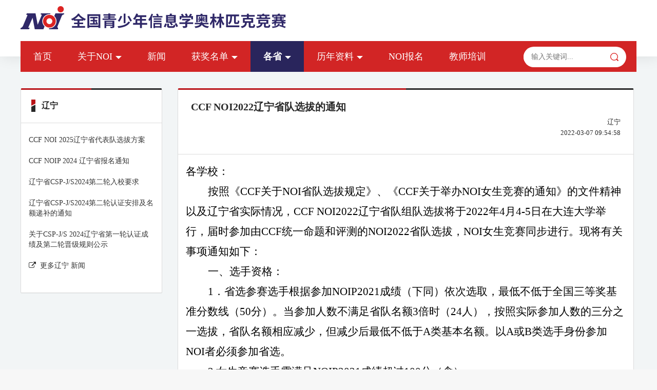

--- FILE ---
content_type: text/html
request_url: https://noi.ccf.org.cn/gs/xw/ln/2022-03-07/757575.shtml?province=df
body_size: 48267
content:

<!DOCTYPE html>
<html lang="zh-cn">
  <head>
    <!--包含通用样式-->
    
<meta charset="utf-8" />
<meta http-equiv="X-UA-Compatible" content="IE=edge">
<meta name="renderer" content="webkit" />
<meta name="viewport" content="width=device-width, initial-scale=1, maximum-scale=1" />
<link rel="stylesheet" href="/v3/css/bootstrap.min.css" type="text/css" />
<!-- <link rel="stylesheet" href="${prefix("v3/css/animate.css")}" type="text/css" /> -->
<link rel="stylesheet" href="/v3/css/font-awesome.min.css" type="text/css" />
<!-- <link rel="stylesheet" href="${prefix("v3/css/font-opensans.css")}" type="text/css" /> -->
<link rel="stylesheet" href="/v3/css/v3-framework.css" type="text/css" />
<link rel="stylesheet" href="/v3/css/v3-common.css?v=1.2" type="text/css" />
<link rel="stylesheet" href="/v3/css/v3-site.css?v=1.31" type="text/css" />
<script>
	var frontAppContext = 'https://www.noi.cn/ccf/';
	var siteID = "127";
</script>
<script src="/js/zcms_require.js" contextpath="https://www.noi.cn/ccf/"></script>
<script src="https://www.noi.cn/ccf/framework/main.js"></script>
<script>
	if (isIE && ieVersion < 9 || isIE8) {
		importJS('../v3/js/ie/html5shiv.js')
		if (!isIE6 && !isIE7) {
			importJS('../v3/js/ie/respond.min.js')
		}
		importJS('../v3/js/ie/excanvas.js')
	}
	if (/MSIE (6|7)\.0/.test(navigator.userAgent)) {
		importCSS('../v3/css/bootstrap-ie6.css')
		importJS('../v3/js/ie/bootstrap-ie6.js')
	}
	if (isIE && ieVersion < 9 || isIE8) {
		importCSS('../v3/css/v3-site-ie.css')
	}
	if (inTouch) {
		importJS('../v3/js/hammer.min.js')
	}
	importJS('../v3/js/responsiveslides.js')
</script>
    <title>辽宁</title>
    <meta name="keywords" content="" />
    <meta name="description" content="" />
    <style>
      a {
    color: #337ab7;
    text-decoration: none;
}
    </style>
  </head>
  <body style="background: #f2f5f6;" >
    <input type="hidden" value="001456000001000017" id="CatalogInnerCode">
    <!-- 包含页头 -->
    
<!-- pc头部 S -->
<div class="header">
  <div class="header-logo">
    <div class="container">
      <a href="https://www.noi.cn/">
        <img src="/images/logo.png" alt="">
      </a>
    </div>
  </div>
  <div class="header-nav">
    <div class="container">
      <div class="pcnav clearfix">
        <ul>
          <li><a href="https://www.noi.cn/">首页</a></li>
          
            
              <li class="001453" attr="001453"><a href="javascript:void(0)">关于NOI<img src="/images/down.png" alt=""></a>
                
                  <ul class="pcmenubox">
                    
                      
                        <li class="001453000001" attr="001453000001">
                          <a href="/gynoi/jj/">简介</a>
                        </li>
                        <li class="001453000002" attr="001453000002">
                          <a href="/gynoi/tlgd/">条例规定</a>
                        </li>
                        <li class="001453000003" attr="001453000003">
                          <a href="/gynoi/jsgz/">技术规则</a>
                        </li>
                        <li class="001453000004" attr="001453000004">
                          <a href="/gynoi/zzjg/">组织机构</a>
                        </li>
                    
                  </ul>
                
              </li>
              <li class="001454" attr="001454"><a href="/xw/">新闻</a>
                
              </li>
              <li class="001455" attr="001455"><a href="javascript:void(0)">获奖名单<img src="/images/down.png" alt=""></a>
                
                  <ul class="pcmenubox">
                    
                      
                        <li class="001455000001" attr="001455000001">
                          <a href="/hjmd/mdgs/">名单公示</a>
                        </li>
                        <li class="001455000002" attr="001455000002">
                          <a href="/hjmd/mdcx/">名单查询</a>
                        </li>
                    
                  </ul>
                
              </li>
              <li class="001456" attr="001456"><a href="javascript:void(0)">各省<img src="/images/down.png" alt=""></a>
                
                  <ul class="pcmenubox">
                    
                      
                        <li class="001456000001" attr="001456000001">
                          <a href="/gs/xw/">新闻</a>
                        </li>
                        <li class="001456000002" attr="001456000002">
                          <a href="/gs/lxfs/">联系方式</a>
                        </li>
                    
                  </ul>
                
              </li>
            
              <li class="001457" attr="001457"><a href="javascript:void(0)">历年资料<img src="/images/down.png" alt=""></a>
                
                  <ul class="pcmenubox">
                    
                      
                        <li class="001457000005" attr="001457000005">
                          <a target="_block" href="/zxzy/hdsp/">活动视频</a>
                        </li>
                        <li class="001457000001" attr="001457000001">
                          <a target="_block" href="/zxzy/lnzl/">题目与数据</a>
                        </li>
                        <li class="001457000004" attr="001457000004">
                          <a target="_block" href="/zxzy/lncb/">承办单位</a>
                        </li>
                        <li class="001457000002" attr="001457000002">
                          <a target="_block" href="/xw/2020-05-13/715542.shtml">在线培训</a>
                        </li>
                    
                  </ul>
                
              </li>
              <li class="001458" attr="001458"><a target="_block" href="https://cspsjtest.noi.cn/">NOI报名</a>
                
              </li>
              <li class="001483" attr="001483"><a target="_block" href="/jspx/">教师培训</a>
                
              </li>
          
        </ul>
        <div class="search-wra">
          <form id="LuceneSearchFrom" name="LuceneSearchFrom" method="post" action="https://www.noi.cn/ccf/search/result">
          <input placeholder="输入关键词..."  autocomplete="off" id="Query" name="Query">
          <a  onclick="queryLucene()" href="javascript:void(0)"><img src="/images/search.png" alt=""></a>
             <input type="hidden" id="SiteID" name="SiteID" value="127">
            <input type="hidden" id="TitleOnly" name="TitleOnly" value="N">
            <input type="hidden" id="PageIndex" name="PageIndex">
            </form>
        </div>
      </div>
    </div>
  </div>
</div>
<!-- pc头部-end -->
<!-- 移动端头部-s -->
<div class="head">
  <div class="headbtm">
    <div class="container clearfix">
      <div class="logobox">
        <a href="https://www.noi.cn/">
          <img src="/images/logo.png" />
        </a>
      </div>
      <div class="fl menu-wrap">
        <ul class="menu clearfix">
          <li class="sy fl">
            <a href="https://www.noi.cn/">首页</a>
          </li>
          
            
              <li class=" fl" attr="001453">
                
                <a href="javascript:void(0)">关于NOI</a>
                  
                
                
                  <span class="icon"></span>
                  <ul class="menubox">
                    
                      
                        <li class="" attr="001453000001">
                          <a href="/gynoi/jj/">简介</a>
                        </li>
                        <li class="" attr="001453000002">
                          <a href="/gynoi/tlgd/">条例规定</a>
                        </li>
                        <li class="" attr="001453000003">
                          <a href="/gynoi/jsgz/">技术规则</a>
                        </li>
                        <li class="" attr="001453000004">
                          <a href="/gynoi/zzjg/">组织机构</a>
                        </li>
                    
                  </ul>
                
              </li>
              <li class=" fl" attr="001454">
                
                
<a href="/xw/">新闻</a>                
                
                
              </li>
              <li class=" fl" attr="001455">
                
                <a href="javascript:void(0)">获奖名单</a>
                  
                
                
                  <span class="icon"></span>
                  <ul class="menubox">
                    
                      
                        <li class="" attr="001455000001">
                          <a href="/hjmd/mdgs/">名单公示</a>
                        </li>
                        <li class="" attr="001455000002">
                          <a href="/hjmd/mdcx/">名单查询</a>
                        </li>
                    
                  </ul>
                
              </li>
              <li class=" fl" attr="001456">
                
                <a href="javascript:void(0)">各省</a>
                  
                
                
                  <span class="icon"></span>
                  <ul class="menubox">
                    
                      
                        <li class="" attr="001456000001">
                          <a href="/gs/xw/">新闻</a>
                        </li>
                        <li class="" attr="001456000002">
                          <a href="/gs/lxfs/">联系方式</a>
                        </li>
                    
                  </ul>
                
              </li>
              <li class=" fl" attr="001457">
                
                <a href="javascript:void(0)">历年资料</a>
                  
                
                
                  <span class="icon"></span>
                  <ul class="menubox">
                    
                      
                        <li class="" attr="001457000005">
                          <a href="/zxzy/hdsp/">活动视频</a>
                        </li>
                        <li class="" attr="001457000001">
                          <a href="/zxzy/lnzl/">题目与数据</a>
                        </li>
                        <li class="" attr="001457000004">
                          <a href="/zxzy/lncb/">承办单位</a>
                        </li>
                        <li class="" attr="001457000002">
                          <a href="/xw/2020-05-13/715542.shtml">在线培训</a>
                        </li>
                    
                  </ul>
                
              </li>
              <li class=" fl" attr="001458">
                
                
<a href="https://cspsjtest.noi.cn/">NOI报名</a>                
                
                
              </li>
              <li class=" fl" attr="001483">
                
                
<a href="/jspx/">教师培训</a>                
                
                
              </li>
          
        </ul>
      </div>
      <div class="col-xs-10">
        <div class="fl search-wra">
          		<form id="LuceneSearchFrom2" name="LuceneSearchFrom" method="post" action="https://www.noi.cn/ccf/search/result">
           <input id="Query2" class=xssearch"" autocomplete="off" placeholder="输入关键词..." type="text" name="Query">
          <a onclick="queryLucene2()" href="javascript:void(0)"><img src="/images/search.png" alt=""></a>
          <input type="hidden" autocomplete="off" id="SiteID" name="SiteID" value="127">
                  <input type="hidden" id="TitleOnly" name="TitleOnly" value="Y">
                  <input type="hidden" id="PageIndex" name="PageIndex">
            	</form>
        </div>
      </div>
      <div class="col-xs-2">
        <div class="fr menubtn">
          <div class="burger">
            <div class="x"></div>
            <div class="y" style="display: block;"></div>
            <div class="z"></div>
          </div>
        </div>
      </div>
    </div>
  </div>
  
</div>

<!-- 移动端头部 E -->
<script type="text/javascript" src="/js/jquery-2.1.1.min.js"></script>
<script>
   function queryLucene(){
    toSearch($V("Query"));
  }
  function toSearch(query){
  if(query==null||query==""){
    return
  }
    $S("Query",query);
  $("#LuceneSearchFrom").submit();
  }
  
  function queryLucene2(){
    toSearch2($V("Query2"));
  }
  function toSearch2(query){
  if(query==null||query==""){
    return
  }
    $S("Query2",query);
    $("#LuceneSearchFrom2").submit();
  }
  //搜索
   /*function doSearch(self){
     console.log($(self).siblings("input"))
    if(!$(self).siblings("input").val() || !$(self).siblings("input").val().trim()){
      console.log('searchParam is null ')
      return;
    }
    var url = "https://www.noi.cn/search/result.shtml?SiteID=127&query="+encodeURIComponent($(self).siblings("input").val());
    
  	window.location.href=url;
  }

  $("#searchInput1").keydown(function(event){
    if(event.keyCode ==13){
      doSearch();
      console.log('enter');
    }
  });
   $("#searchInput2").keydown(function(event){
    if(event.keyCode ==13){
      doSearch();
      console.log('enter');
    }
  })*/
  //搜索-end
  autoheight();
  function autoheight() {
    var width = $(window).width();
    if (width > 992) {
      $(".menubox").each(function () {
        var tWidth = $(this).width();
        if (tWidth > 145) {
          $(this).css("margin-left", -tWidth / 2);
        }
        $(".menu-wrap").removeClass('hide');
      })
    } else {
      $(".menu-wrap").addClass('hide');
    }
  }
  $(window).resize(function () {
    autoheight();
  })
  
  
  $('.burger').click(function (event) {
    $(this).parent().toggleClass('opened');
    $(".y").toggleClass('hide');
    $(".x").toggleClass('collapse rotate30 rotate45');
    $(".z").toggleClass('collapse rotate150 rotate135');
    $(".menu-wrap").toggleClass('hide');
  });
  $(".menu .icon").click(function () {
    if ($(this).parent("li").hasClass("cur")) {
      $(this).next(".menubox").slideUp();
      $(this).parent("li").removeClass("cur");
    } else {
      $(this).parent("li").addClass("cur").siblings("li").removeClass("cur");
      $(this).next(".menubox").slideDown();
      $(this).parent("li").siblings("li").find(".menubox").slideUp();
    }
  })
  
  
  $(function () {
    if ($(window).width() < 992) {
      $(".menu li.cur .menubox").slideDown();
    }
  })
</script>
    <!-- 主体 S -->
    <div class="main">
      <div class="container">
        <div class="row">
          <!-- 内容 -->
          <div style="margin:32px 20px 20px 15px; position:relative;">
            <div class="row">
              <!-- 左侧 -->
              <div class="col-md-3 col-xs-12 left-slide xs-hidden">
                <div class="view-LIST-cont affix-top" xdata-spy="affix" xdata-offset-top="160"
                xdata-offset-bottom="100" style="display: block;">
                  <div class="panel panel-noidefault panel-noiside">
                    <div class="panel-heading iconheading dfright-tit hide">
                      
                      
                        <h2 class="panel-title noi-listitle">辽宁</h2>
                      
                      <div class="noi-bar">
                        <div class="noi-bar-left">&nbsp;</div>
                        <div class="noi-bar-right">&nbsp;</div>
                      </div>
                    </div>
                    <div class="panel-heading iconheading gsright-tit hide">
                      
                      
                        <h2 class="panel-title noi-listitle">各省新闻</h2>
                      
                      <div class="noi-bar">
                        <div class="noi-bar-left">&nbsp;</div>
                        <div class="noi-bar-right">&nbsp;</div>
                      </div>
                    </div>
                    <div class="panel-body news-all dfright-tit hide">
                      
                        
                            <div class="news-item"><a style="width:100% !important;word-break: inherit;white-space: initial;overflow: visible;"
                                    href="/gs/xw/ln/2024-11-18/834407.shtml?province=df" title="CCF&#32;NOI&#32;2025辽宁省代表队选拔方案">CCF&#32;NOI&#32;2025辽宁省代表队选拔方案
                                </a></div>
                            <div class="news-item"><a style="width:100% !important;word-break: inherit;white-space: initial;overflow: visible;"
                                    href="/gs/xw/ln/2024-11-04/833257.shtml?province=df" title="CCF&#32;NOIP&#32;2024&#32;辽宁省报名通知">CCF&#32;NOIP&#32;2024&#32;辽宁省报名通知
                                </a></div>
                            <div class="news-item"><a style="width:100% !important;word-break: inherit;white-space: initial;overflow: visible;"
                                    href="/gs/xw/ln/2024-10-24/831701.shtml?province=df" title="辽宁省CSP-J/S2024第二轮入校要求">辽宁省CSP-J/S2024第二轮入校要求
                                </a></div>
                            <div class="news-item"><a style="width:100% !important;word-break: inherit;white-space: initial;overflow: visible;"
                                    href="/gs/xw/ln/2024-10-16/831319.shtml?province=df" title="辽宁省CSP-J/S2024第二轮认证安排及名额递补的通知">辽宁省CSP-J/S2024第二轮认证安排及名额递补的通知
                                </a></div>
                            <div class="news-item"><a style="width:100% !important;word-break: inherit;white-space: initial;overflow: visible;"
                                    href="/gs/xw/ln/2024-09-27/830363.shtml?province=df" title="关于CSP-J/S&#32;2024辽宁省第一轮认证成绩及第二轮晋级规则公示">关于CSP-J/S&#32;2024辽宁省第一轮认证成绩及第二轮晋级规则公示
                                </a></div>
                      
                      <div class="news-item"><a href="/gs/xw/ln/"><i class="fa fa-external-link bicon"></i>更多辽宁 新闻</a></div>
                    </div>
                     <div class="panel-body news-all gsright-tit hide">
                      
                        
                            <div class="news-item"><a style="width:100% !important;word-break: inherit;white-space: initial;overflow: visible;"
                                    href="/gs/xw/xj/2025-02-12/837889.shtml" title="NOI2025新疆维吾尔自治区省队组织方案">NOI2025新疆维吾尔自治区省队组织方案
                                </a></div>
                            <div class="news-item"><a style="width:100% !important;word-break: inherit;white-space: initial;overflow: visible;"
                                    href="/gs/xw/zq/2025-02-11/837880.shtml" title="关于开展CCF&#32;NOI&#32;2025重庆省队选拔工作的通知">关于开展CCF&#32;NOI&#32;2025重庆省队选拔工作的通知
                                </a></div>
                            <div class="news-item"><a style="width:100% !important;word-break: inherit;white-space: initial;overflow: visible;"
                                    href="/gs/xw/tj/2025-02-10/837692.shtml" title="关于CCF&#32;NOI2025天津代表队选拔活动的通知">关于CCF&#32;NOI2025天津代表队选拔活动的通知
                                </a></div>
                            <div class="news-item"><a style="width:100% !important;word-break: inherit;white-space: initial;overflow: visible;"
                                    href="/gs/xw/gs/2025-01-14/837521.shtml" title="关于NOI2025甘肃省队选手选拔方案补充说明">关于NOI2025甘肃省队选手选拔方案补充说明
                                </a></div>
                            <div class="news-item"><a style="width:100% !important;word-break: inherit;white-space: initial;overflow: visible;"
                                    href="/gs/xw/fj/2024-12-30/836639.shtml" title="关于NOIP2024福建违规选手的公开道歉信">关于NOIP2024福建违规选手的公开道歉信
                                </a></div>
                      
                      <div class="news-item"><a href="/gs/xw/"><i class="fa fa-external-link bicon"></i>更多各省新闻</a></div>
                    </div>
                  </div>
                </div>
              </div>
              <!-- 左侧-end -->
               <!-- 右侧 -->
                <div class="col-md-9 col-xs-12 news-show-ps right-con view-MAIN detail-con" >
                    <div class="panel panel-noidefault">
                        <div class="panel-heading">
                            <h2 class="panel-title maintitle"><span class="news-title">CCF&#32;NOI2022辽宁省队选拔的通知</span><span
                                    class="news-title2"></span><small class="new-info"><div style="margin-bottom:8px;">辽宁</div>2022-03-07 09:54:58</small><!--<small
                                    class="news-click">阅读量：${(Article.HitCount)}</small>--></h2>
                            <div class="noi-bar">
                                <div class="noi-bar-left">&nbsp;</div>
                                <div class="noi-bar-right">&nbsp;</div>
                            </div>
                        </div>
                        <div class="panel-body news-cont">
                          <p style="line-height:37px;text-autospace:none"><span style="font-size:21px;font-family:仿宋;color:black">各学校：</span></p><p style="text-indent:43px;line-height:37px;text-autospace:none"><span style="font-size:21px;font-family:仿宋;color:black">按照《CCF关于NOI省队选拔规定》、《CCF关于举办NOI女生竞赛的通知》的文件精神以及辽宁省实际情况，CCF NOI2022辽宁省队组队选拔将于2022年4月4-5日在大连大学举行，届时参加由CCF统一命题和评测的NOI2022省队选拔，NOI女生竞赛同步进行。现将有关事项通知如下：</span></p><p style="text-indent:43px;line-height:37px;text-autospace:none"><span style="font-size:21px;font-family:仿宋;color:black">一、选手资格：</span></p><p style="text-indent:43px;line-height:37px;text-autospace:none"><span style="font-size:21px;font-family:仿宋;color:black">1</span><span style="font-size:21px;font-family:仿宋;color:black">．省选参赛选手根据参加NOIP2021成绩（下同）依次选取，最低不低于全国三等奖基准分数线（50分）。当参加人数不满足省队名额3倍时（24人），按照实际参加人数的三分之一选拔，省队名额相应减少，但减少后最低不低于A类基本名额。以A或B类选手身份参加NOI者必须参加省选。</span></p><p style="text-indent:43px;line-height:37px;text-autospace:none"><span style="font-size:21px;font-family:仿宋;color:black">2.</span><span style="font-size:21px;font-family:仿宋;color:black">女生竞赛选手需满足NOIP2021成绩超过100分（含）。</span></p><p style="text-indent:43px;line-height:37px"><span style="font-size:21px;font-family:仿宋">二、注册时间：2022年3月16日-21日 </span></p><p style="text-indent:43px;line-height:37px;text-autospace:none"><span style="font-size:21px;font-family:仿宋;color:black">三、注册方式：按照学校为单位填写注册表格( 见附件)，发送至lnnoi@dlu.edu.cn邮箱，辽竞委审核后公布选手名单。</span></p><p style="text-indent:43px;line-height:37px"><span style="font-size:21px;font-family:仿宋;color:black">四、选拔时间：</span></p><p style="text-indent:43px;line-height:37px"><span style="font-size:21px;font-family:仿宋;color:black">一试：2022年4月4日上午8:30—13:00</span></p><p style="text-indent:43px;line-height:37px"><span style="font-size:21px;font-family:仿宋;color:black">二试：2022年4月5日上午8:30—13:00</span></p><p style="text-indent:43px;line-height:37px;text-autospace:none"><span style="font-size:21px;font-family:仿宋;color:black">五、省选场地：</span></p><p style="text-indent:43px;line-height:37px;text-autospace:none"><span style="font-size:21px;font-family:仿宋;color:black">辽宁省大连市大连经济技术开发区学府大街10号 </span></p><p style="text-indent:43px;line-height:37px;text-autospace:none"><span style="font-size:21px;font-family:仿宋;color:black">大连大学信息工程学院计算机基础实验室（暂定）</span></p><p style="text-indent:43px;line-height:37px;text-autospace:none"><span style="font-size:21px;font-family:仿宋;color:black">六、注意事项</span></p><p style="text-indent:43px;line-height:37px;text-autospace:none"><span style="font-size:21px;font-family:仿宋;color:black">1</span><span style="font-size:21px;font-family:仿宋;color:black">．所有报名选手必须满足《NOI2022辽宁省省队选拔赛疫情防控工作预案》中的防疫要求，提供相应的证明材料才具备正式选手资格。因防疫材料不足造成的后果由选手自己承担。</span></p><p style="text-indent:43px;line-height:37px;text-autospace:none"><span style="font-size:21px;font-family:仿宋;color:black">2.</span><span style="font-size:21px;font-family:仿宋;color:black">报名时请每校在系统中注册一名联系人，以便在有任何变更时， 可以在邮件通知的同时用短信通知。 </span></p><p style="text-indent:37px;line-height:37px;text-autospace:none"><span style="font-size:21px;font-family:仿宋;color:black">3.</span><span style="font-size:21px;font-family:仿宋;color:black">如果本次报名时的学籍与参加NOIP2021时的学籍不同，则在报名时必须提交教委的学籍证明原件。 </span></p><p style="text-indent:43px;line-height:37px;text-autospace:none"><span style="font-size:21px;font-family:仿宋;color:black">七、测试方式： </span></p><p style="text-indent:43px;line-height:37px;text-autospace:none"><span style="font-size:21px;font-family:仿宋;color:black">1.</span><span style="font-size:21px;font-family:仿宋;color:black">测试形式：两</span><span style="font-size:21px;font-family: 仿宋;color:black">轮程序设计</span></p><p style="text-indent:43px;line-height:37px;text-autospace:none"><span style="font-size:21px;font-family:仿宋;color:black">2.</span><span style="font-size:21px;font-family:仿宋;color:black">测试环境：NOI Linux操作系统 </span></p><p style="text-indent:43px;line-height:37px;text-autospace:none"><span style="font-size:21px;font-family:仿宋;color:black">3.</span><span style="font-size:21px;font-family:仿宋;color:black">成绩计算：本次省选总成绩中NOIP占30%，省选成绩占70%，省选总成绩=NOIP2021标准分（选手NOIP2021分数/参加选拔活动的选手中的NOIP最高成绩*1000分）×30%+省选成绩（选手省选分数/参加省选第一名选手的分数*1000分）×70%，省选总成绩最终按照四舍五入计算。</span></p><p style="text-indent:43px;line-height:37px;text-autospace:none"><span style="font-size:21px;font-family:仿宋;color:black">八、选拔规则：根据中国计算机学会相关规定，本次选拔规则如下： </span></p><p style="text-indent:43px;line-height:37px;text-autospace:none"><span style="font-size:21px;font-family:仿宋;color:black">1.</span><span style="font-size:21px;font-family:仿宋;color:black">总成绩排在前5名的高中选手（4男1女）进入A队（女选手的成绩可单独排序），其他选手根据给定名额和所得分数依次进入B队。一个学校参加NOI的名额不超过省队名额总数的三分之一（四舍五入），得分最高且入选省队的女选手不占该比例。</span></p><p style="text-indent:43px;line-height:37px"><span style="font-size:21px;font-family:仿宋;color:black">2.</span><span style="font-size:21px;font-family:仿宋;color:black">所有名额严格按照选手总成绩由高到低选取。</span><span style="font-size:21px;font-family:仿宋;color:black">如有若干选手成绩相同，高年级选手有较高的优先权；如选手年级仍相同，省组织单位可组织面试或加试。</span></p><h2 style=";text-indent:43px"><span style="font-size:21px;font-family:仿宋;color:black;font-weight:normal">3.</span><span style="font-size:21px;font-family:仿宋;color:black;font-weight:normal">女生竞赛选拔条件为省选两试成绩标准分总分排序，根据成绩颁发一二三等奖。对参加竞赛的女选手（仅限于高中生选手），CCF根据全国排名从高到低选取5-10名（已入选省队的，则后面递补），授予其参加当年NOI的资格，每省入选人数不超过2名，入选者以B类的身份参加当年NOI。</span></h2><p style="text-indent:43px;line-height:37px;text-autospace:none"><span style="font-size:21px;font-family:仿宋;color:black">4.</span><span style="font-size:21px;font-family:仿宋;color:black">如以上规则与中国计算机学会规定有冲突，均以中国计算机学会的规定为准。 </span></p><p style="text-indent:43px;line-height:37px;text-autospace:none"><span style="font-size:21px;font-family:仿宋;color:black">九、违规投诉：辽竞委会受理对选手、学校有关违规情况的投诉,截止时间为2022年4月8日。举报邮箱lnnoi@dlu.edu.cn；如核实任何选手有违规情况，则取消相应选手资格和成绩，如果该选手已经获得省队队员名额，则该名额按总成绩由高到低选取。 </span></p><p style="text-indent:28px;line-height:37px"><span style="font-size:21px;font-family:仿宋;color:black">特此通知。</span></p><p style="text-indent:198px;line-height:35px"><span style="font-size:21px;font-family:仿宋">辽宁省青少年信息学奥林匹克竞赛委员会</span></p><p style="text-indent:38px;line-height:35px"><span style="font-size:21px;font-family:仿宋"> &nbsp; &nbsp; &nbsp; &nbsp; &nbsp; &nbsp; &nbsp; &nbsp; &nbsp; &nbsp; &nbsp; </span><span style="font-size:21px;font-family:仿宋">二○二二年三月七日</span></p><p style="text-indent:38px;line-height:35px"><span style="font-size:21px;font-family:仿宋"> </span></p><p><span style="font-size:19px;font-family:仿宋_GB2312"><br/></span></p><p><span style="font-size:19px;font-family:仿宋_GB2312"><br/></span></p><p><span style="font-size:19px;font-family:仿宋_GB2312"><br/></span></p><p><span style="font-size:19px;font-family:仿宋_GB2312">附件</span><span style="font-size:19px">1</span><span style="font-size:19px;font-family:仿宋_GB2312">：</span></p><p style="text-align:center;background:white"><span style="font-size:24px;font-family:方正小标宋简体;color:black">新冠肺炎疫情防控期间学生健康承诺书</span></p><p style="text-indent:43px;line-height:40px;background:white"><span style="font-size:21px;font-family:仿宋_GB2312;color:black">在新冠肺炎疫情防控期间，本人和孩子以及其他家庭成员知晓辽竞委疫情防控期间的管理规定，现就孩子正常参加选拔赛前健康情况郑重承诺如下：</span></p><p style="text-align:left;text-indent:43px;line-height:40px;background:white"><span style="font-size:21px;font-family:仿宋_GB2312;color:black">1</span><span style="font-size:21px;font-family:仿宋_GB2312;color:black">、近</span><span style="font-size:21px;font-family:仿宋_GB2312;color:black">14 </span><span style="font-size:21px;font-family:仿宋_GB2312;color:black">天内，孩子及其家庭成员未被诊断或确认为新冠肺炎、疑似患者、密切接触者；未与确诊的新冠肺炎患者、疑似患者、密切接触者、发热患者等接触；没有出现发烧、咳嗽、胸闷等与新型冠状病毒感染有关的症状；未离开辽宁省。孩子及其家庭成员均接种了新冠疫苗、健康码、行程码均为绿码。</span></p><p style="text-align:left;text-indent:43px;line-height:40px;background:white"><span style="font-size:21px;font-family:仿宋_GB2312;color:black">2</span><span style="font-size:21px;font-family:仿宋_GB2312;color:black">、我们会提醒和教育孩子自觉保持个人清洁卫生、勤洗手、自觉佩戴口罩，主动配合进行健康监测。当孩子考试前出现发热（体温≥37.3°C）、乏力、干咳等不适症状时，家长会自觉让孩子放弃考试并送其就医，不再前往考试。当孩子在考试期间出现上述症状，我们会提醒孩子及时报告监考老师，自觉接受流程处理。</span></p><p style="text-align:left;text-indent:43px;line-height:40px;background:white"><span style="font-size:21px;font-family:仿宋_GB2312;color:black">孩子及其家庭成员完全了解上述内容，承诺遵守，并对所承诺的事项承担责任。</span></p><p style="text-align:left;line-height:40px;background:white"><span style="font-size:21px;font-family:仿宋_GB2312;color:black">学生姓名：<span style="text-decoration:underline;"> &nbsp; &nbsp; &nbsp; </span>学校：<span style="text-decoration:underline;"> &nbsp; &nbsp; &nbsp; &nbsp; </span>家长签字：<span style="text-decoration:underline;"> &nbsp; &nbsp; &nbsp; &nbsp; &nbsp;  </span> &nbsp;</span></p><p style="text-align:right;line-height:40px;background:white"><span style="font-size:21px;font-family:仿宋_GB2312;color:black">2022</span><span style="font-size:21px;font-family:仿宋_GB2312;color:black">年  月 &nbsp; 日</span></p><p style="text-indent:38px;line-height:35px"><span style="font-size:21px;font-family:仿宋"><br/></span></p><p style="text-indent:38px;line-height:35px"><span style="font-size:21px;font-family:仿宋">附件2：</span></p><table cellspacing="0" cellpadding="0" width="833" style="width: 698px;"><tbody><tr style=";height:55px" class="firstRow"><td width="63" nowrap="" style="border: 1px solid windowtext; padding: 0px 7px;" height="55"><p style="text-align:center"><strong><span style="font-size:15px;font-family:等线;color:black">城市</span></strong></p></td><td width="50" nowrap="" style="border-top: 1px solid windowtext; border-right: 1px solid windowtext; border-bottom: 1px solid windowtext; border-image: initial; border-left: none; padding: 0px 7px;" height="55"><p style="text-align:center"><strong><span style="font-size:15px;font-family:等线;color:black">姓名</span></strong></p></td><td width="57" nowrap="" style="border-top: 1px solid windowtext; border-right: 1px solid windowtext; border-bottom: 1px solid windowtext; border-image: initial; border-left: none; padding: 0px 7px;" height="55"><p style="text-align:center"><strong><span style="font-size:15px;font-family:等线;color:black">性别</span></strong></p></td><td width="105" nowrap="" style="border-top: 1px solid windowtext; border-right: 1px solid windowtext; border-bottom: 1px solid windowtext; border-image: initial; border-left: none; padding: 0px 7px;" height="55"><p style="text-align:center"><strong><span style="font-size:15px;font-family:等线;color:black">身份证号码</span></strong></p></td><td width="63" nowrap="" style="border-top: 1px solid windowtext; border-right: 1px solid windowtext; border-bottom: 1px solid windowtext; border-image: initial; border-left: none; padding: 0px 7px;" height="55"><p style="text-align:center"><strong><span style="font-size:15px;font-family:等线;color:black">学校</span></strong></p></td><td width="63" nowrap="" style="border-top: 1px solid windowtext; border-right: 1px solid windowtext; border-bottom: 1px solid windowtext; border-image: initial; border-left: none; padding: 0px 7px;" height="55"><p style="text-align:center"><strong><span style="font-size:15px;font-family:等线;color:black">年级</span></strong></p></td><td width="140" nowrap="" style="border-top: 1px solid windowtext; border-right: 1px solid windowtext; border-bottom: 1px solid windowtext; border-image: initial; border-left: none; padding: 0px 7px;" height="55"><p style="text-align:center"><strong><span style="font-size:15px;font-family:等线;color:black">NOIP2021</span></strong><strong><span style="font-size:15px;font-family:等线;color:black">成绩</span></strong></p></td><td width="140" nowrap="" style="border-top: 1px solid windowtext; border-right: 1px solid windowtext; border-bottom: 1px solid windowtext; border-image: initial; border-left: none; padding: 0px 7px;" height="55"><p style="text-align:center"><strong><span style="font-size:15px;font-family:等线;color:black">NOIP2021</span></strong><strong><span style="font-size:15px;font-family:等线;color:black">奖项</span></strong></p></td><td width="63" nowrap="" style="border-top: 1px solid windowtext; border-right: 1px solid windowtext; border-bottom: 1px solid windowtext; border-image: initial; border-left: none; padding: 0px 7px;" height="55"><p style="text-align:center"><strong><span style="font-size:15px;font-family:等线;color:black">指导教师</span></strong></p></td><td width="90" nowrap="" style="border-top: 1px solid windowtext; border-right: 1px solid windowtext; border-bottom: 1px solid windowtext; border-image: initial; border-left: none; padding: 0px 7px;" height="55"><p style="text-align:center"><strong><span style="font-size:15px;font-family:等线;color:black">备注</span></strong></p></td></tr><tr style=";height:18px"><td width="63" nowrap="" style="border-right: 1px solid windowtext; border-bottom: 1px solid windowtext; border-left: 1px solid windowtext; border-image: initial; border-top: none; padding: 0px 7px;" height="18"><br/></td><td width="50" nowrap="" style="border-top: none; border-left: none; border-bottom: 1px solid windowtext; border-right: 1px solid windowtext; padding: 0px 7px;" height="18"><br/></td><td width="57" nowrap="" style="border-top: none; border-left: none; border-bottom: 1px solid windowtext; border-right: 1px solid windowtext; padding: 0px 7px;" height="18"><br/></td><td width="105" nowrap="" style="border-top: none; border-left: none; border-bottom: 1px solid windowtext; border-right: 1px solid windowtext; padding: 0px 7px;" height="18"><br/></td><td width="63" nowrap="" style="border-top: none; border-left: none; border-bottom: 1px solid windowtext; border-right: 1px solid windowtext; padding: 0px 7px;" height="18"><br/></td><td width="63" nowrap="" style="border-top: none; border-left: none; border-bottom: 1px solid windowtext; border-right: 1px solid windowtext; padding: 0px 7px;" height="18"><br/></td><td width="140" nowrap="" style="border-top: none; border-left: none; border-bottom: 1px solid windowtext; border-right: 1px solid windowtext; padding: 0px 7px;" height="18"><p style="text-align:center"><span style="font-size:15px;font-family:等线;color:black">300</span><span style="font-size:15px;font-family:等线;color:black">分</span></p></td><td width="140" nowrap="" style="border-top: none; border-left: none; border-bottom: 1px solid windowtext; border-right: 1px solid windowtext; padding: 0px 7px;" height="18"><p style="text-align:center"><span style="font-size:15px;font-family:等线;color:black">一等奖</span></p></td><td width="63" nowrap="" style="border-top: none; border-left: none; border-bottom: 1px solid windowtext; border-right: 1px solid windowtext; padding: 0px 7px;" height="18"><br/></td><td width="90" nowrap="" style="border-top: none; border-left: none; border-bottom: 1px solid windowtext; border-right: 1px solid windowtext; padding: 0px 7px;" height="18"><p style="text-align:center"><span style="font-size:15px;font-family:等线;color:black">/</span></p></td></tr><tr style=";height:18px"><td width="63" nowrap="" style="border-right: 1px solid windowtext; border-bottom: 1px solid windowtext; border-left: 1px solid windowtext; border-image: initial; border-top: none; padding: 0px 7px;" height="18"><br/></td><td width="50" nowrap="" style="border-top: none; border-left: none; border-bottom: 1px solid windowtext; border-right: 1px solid windowtext; padding: 0px 7px;" height="18"><br/></td><td width="57" nowrap="" style="border-top: none; border-left: none; border-bottom: 1px solid windowtext; border-right: 1px solid windowtext; padding: 0px 7px;" height="18"><p style="text-align:center"><span style="font-size:15px;font-family:等线;color:black">女</span></p></td><td width="105" nowrap="" style="border-top: none; border-left: none; border-bottom: 1px solid windowtext; border-right: 1px solid windowtext; padding: 0px 7px;" height="18"><br/></td><td width="63" nowrap="" style="border-top: none; border-left: none; border-bottom: 1px solid windowtext; border-right: 1px solid windowtext; padding: 0px 7px;" height="18"><br/></td><td width="63" nowrap="" style="border-top: none; border-left: none; border-bottom: 1px solid windowtext; border-right: 1px solid windowtext; padding: 0px 7px;" height="18"><br/></td><td width="140" nowrap="" style="border-top: none; border-left: none; border-bottom: 1px solid windowtext; border-right: 1px solid windowtext; padding: 0px 7px;" height="18"><br/></td><td width="140" nowrap="" style="border-top: none; border-left: none; border-bottom: 1px solid windowtext; border-right: 1px solid windowtext; padding: 0px 7px;" height="18"><br/></td><td width="63" nowrap="" style="border-top: none; border-left: none; border-bottom: 1px solid windowtext; border-right: 1px solid windowtext; padding: 0px 7px;" height="18"><br/></td><td width="90" nowrap="" style="border-top: none; border-left: none; border-bottom: 1px solid windowtext; border-right: 1px solid windowtext; padding: 0px 7px;" height="18"><p style="text-align:center"><span style="font-size:15px;font-family:等线;color:black">参加女生竞赛</span></p></td></tr></tbody></table><p style="text-indent:38px;line-height:35px"><span style="font-size:21px;font-family:仿宋"> </span></p><p><br/></p>
                        </div>
                        <div class="panel-footer new-files" style="display:none;"></div>
                    </div>
                </div>
                 <!-- 右侧-end -->
            </div>
          </div>
          <!-- 内容-end -->
        </div>
      </div>
    </div>
    <!-- 主体 E -->
    <!-- 包含页尾 -->
    
<!-- 尾部 S -->
		<div class="footer">
			<div class="container clearfix link-wra">
              
              <div style="color: #fff; border-bottom: 1px solid #958fcb;padding: 0 0 20px 0;text-align: left; margin-bottom:10px;">
对于发布在CCF官方平台（CCF官网：https://www.ccf.org.cn/）、（NOI官网：(http://www.noi.cn）、（“中国计算机学会”微信公众号(ccfvoice)）的所有NOI新闻，未经NOI竞赛办公室书面授权，不得以任何形式非法侵权转载；任何机构或组织不得非法冒用我学会的NOI商标标识混淆视听。此类侵权行为，我学会一经发现必当严肃追究法律责任。
</div>
              
				<ul class="yq-link">
					<li class="footertit">友情链接</li>
                  
                     
					<li><a href="https://www.ccf.org.cn/">中国计算机学会官网</a></li>
					<li><a href="https://ioinformatics.org/">IOI官方网站</a></li>
                        
				</ul>
				<ul class="about-link">
					<li class="footertit">关于我们</li>
					
              <li><a href="/gynoi/jj/">关于NOI</a></li>
            

					<!--<li><a>意见反馈</a></li>-->
				</ul>
				<div class="liwm">
					<div class="footertit">联系我们</div>
					<ul class="liwmul">
						<li>
							<img src="/images/footer-email.png" alt="">
							<div>
								<p class="foottit2">noi@ccf.org.cn</p>
								<p class="liwmulcon">NOI竞赛办公室</p>
							</div>
						</li>
						<li>
							<img src="/images/footer-phone.png" alt="">
							<div>
								<p class="foottit2">010-62601379</p>
								<p class="liwmulcon">电话</p>
							</div>
						</li>
					</ul>
				</div>
			</div>
			<div class="footer-bottom">
				<div class="container">
                  © 中国计算机学会 版权所有   (<a href="https://beian.miit.gov.cn/" target="_blank">京ICP备13000930号-3</a> <a target="_blank" href="http://www.beian.gov.cn/portal/registerSystemInfo?recordcode=11010802033127" style="display:inline-block;text-decoration:none;height:20px;line-height:20px;"><img src="/images/gaba.png" style="float:left;"/>京公网安备 11010802033127号</a>)<!--   日访问:${(Site.todayhitcount)} 总访问:${(Site.TotalHitcount)}-->
				</div>
			</div>
		</div>
		<!-- 尾部 E -->
<script src="/v3/js/bootstrap.min.js"></script>
<!-- <script src="${prefix("v3/js/slimscroll/jquery.slimscroll.min.js")}"></script> -->
<!-- <script src="${prefix("v3/js/appear/jquery.appear.js")}"></script> -->
<script src="/v3/js/hammer.min.js"></script>
<script src="/v3/js/scroll/smoothscroll.js"></script>
<script src="/v3/js/v3_common.js"></script>
<script src="/v3/js/v3_site.js"></script>
    <script>
      //获取url传递参数
        function parseUrlParams(){
            var urlParams ={};
            if(location.search){
                var str=decodeURIComponent(location.search)
                //去掉?
                str=str.substring(1);
                var arr=str.split("&");
                for(var i=0;i<arr.length;i++){
                    var param=arr[i]
                    if(param.indexOf("=")){
                        var key=param.substring(0,param.indexOf("="));
                        var value=param.substring(param.indexOf("=")+1);
                        urlParams[key]=value;
                    }
                }
            }
            return urlParams;
        }
      var target = parseUrlParams().province
      console.log(target)
      if(target){
      $(".dfright-tit").removeClass('hide')
      } else {
        $(".gsright-tit").removeClass('hide')
      }
      $(".left-slide").height($(".right-con").height())
      $(document).ready(onPageReadyWeidong);
        function onPageReadyWeidong() {
            if ($(window).width() > 768) {
                setInterval(myAffix, 1000);
                $(document).scroll(myAffix);
            }
            $(window).resize(function () {
                if ($(window).width() > 768) {
                    setInterval(myAffix, 1000);
                    $(document).scroll(myAffix);
                }
            })
        }
        function myAffix() {
            var xtop = 160, xbottom = 100, fixedtop = 200;
            var dh = $(document).height();
            var ch = $(".view-LIST-cont").height();
            var wh = window.innerHeight;
            var sctop = $(document).scrollTop();
            if (sctop <= xtop) {
                //$(".view-LIST-cont").css({"position":"absolute","top":xtop,"bottom":"auto"});
                $(".view-LIST-cont").removeClass("affix-bottom").removeClass("affix-center").addClass("affix-top");
                $(".view-LIST-cont").css("top", "");
                // TOP
            }
            else if (sctop + fixedtop + ch + xbottom >= dh) {
                //$(".view-LIST-cont").css({"position":"absolute","top":"auto","bottom":xbottom});
                $(".view-LIST-cont").removeClass("affix-top").removeClass("affix-center").addClass("affix-bottom");
                $(".view-LIST-cont").css("top", "");
                // BOTTOM
            }
            else {
                //$(".view-LIST-cont").css({"position":"fixed","top":fixedtop,"bottom":"auto"});
                $(".view-LIST-cont").removeClass("affix-bottom").removeClass("affix-top").addClass("affix-center");
                $(".view-LIST-cont").css("top", sctop - xtop);
            }
        }
    </script>
  
<script src="https://www.noi.cn/ccf/stat/front/stat.js" type="text/javascript"></script>
<script>
if(window._zcms_stat)_zcms_stat("SiteID=127&CatalogInnerCode=001456000001000017&Type=Article&LeafID=757575&Dest=https://www.noi.cn/ccf/stat/dealer");
</script>

<!-- App=ZCMS(CCF内容管理系统) 2.5.28290,CostTime=4,PublishDate=2025-02-14 16:52:48 -->
</body>
</html>

--- FILE ---
content_type: text/css
request_url: https://noi.ccf.org.cn/v3/css/v3-framework.css
body_size: 59539
content:
html {
  background-color: #f7f7f7;
  overflow-x: hidden;
}
body {
  font-family: "Microsoft Yahei", "Helvetica Neue", Helvetica, Arial, sans-serif;
  font-size: 13px;
  color: #717171;
  background-color: transparent;
  -webkit-font-smoothing: antialiased;
}
.h1,
.h2,
.h3,
.h4,
.h5,
.h6 {
  margin: 0;
}
a {
  color: #2e3e4e;
  text-decoration: none;
}
a:hover,
a:focus {
  color: #4a647e;
  text-decoration: none;
}
.badge {
  background-color: #bebebe;
}
.badge.up {
  position: relative;
  top: -10px;
  padding: 3px 6px;
}
.badge-sm {
  font-size: 85%;
  padding: 2px 5px !important;
}
label {
  font-weight: normal;
}
.label-sm {
  padding-top: 0;
  padding-bottom: 0;
}
.text-primary {
  color: #65bd77;
}
.text-primary.t-lt,
.text-primary .t-lt {
  color: #89cc97;
}
.text-primary.t-lter,
.text-primary .b-lter {
  color: #acdcb6;
}
.text-primary.t-dk,
.text-primary .t-dk {
  color: #48a75b;
}
.text-primary.t-dker,
.text-primary .t-dker {
  color: #388448;
}
.text-info {
  color: #4cc0c1;
}
.text-info.t-lt,
.text-info .t-lt {
  color: #72cdce;
}
.text-info.t-lter,
.text-info .b-lter {
  color: #98dbdb;
}
.text-info.t-dk,
.text-info .t-dk {
  color: #38a1a2;
}
.text-info.t-dker,
.text-info .t-dker {
  color: #2b7b7c;
}
.text-success {
  color: #8ec165;
}
.text-success.t-lt,
.text-success .t-lt {
  color: #a9d089;
}
.text-success.t-lter,
.text-success .b-lter {
  color: #c3deae;
}
.text-success.t-dk,
.text-success .t-dk {
  color: #74ad46;
}
.text-success.t-dker,
.text-success .t-dker {
  color: #5c8937;
}
.text-warning {
  color: #ffc333;
}
.text-warning.t-lt,
.text-warning .t-lt {
  color: #ffd266;
}
.text-warning.t-lter,
.text-warning .b-lter {
  color: #ffe199;
}
.text-warning.t-dk,
.text-warning .t-dk {
  color: #ffb400;
}
.text-warning.t-dker,
.text-warning .t-dker {
  color: #cc9000;
}
.text-danger {
  color: #fb6b5b;
}
.text-danger.t-lt,
.text-danger .t-lt {
  color: #fc988d;
}
.text-danger.t-lter,
.text-danger .b-lter {
  color: #fdc5bf;
}
.text-danger.t-dk,
.text-danger .t-dk {
  color: #fa3e29;
}
.text-danger.t-dker,
.text-danger .t-dker {
  color: #ea1d06;
}
.text-black {
  color: #000;
}
.text-black a {
  color: #000;
}
.text-light {
  color: #f1f1f1;
}
.text-light.t-lt,
.text-light .t-lt {
  color: #ffffff;
}
.text-light.t-lter,
.text-light .b-lter {
  color: #ffffff;
}
.text-light.t-dk,
.text-light .t-dk {
  color: #d8d8d8;
}
.text-light.t-dker,
.text-light .t-dker {
  color: #bebebe;
}
.text-white {
  color: #fff;
}
.text-white a {
  color: #fff;
}
.text-white a:hover {
  color: #fff;
}
.text-dark {
  color: #2e3e4e;
}
.text-dark.t-lt,
.text-dark .t-lt {
  color: #374b5e;
}
.text-dark.t-lter,
.text-dark .b-lter {
  color: #41576e;
}
.text-dark.t-dk,
.text-dark .t-dk {
  color: #25313e;
}
.text-dark.t-dker,
.text-dark .t-dker {
  color: #1b252e;
}
.text-muted {
  color: #979797;
}
small {
  font-size: 90%;
}
.badge-white {
  background-color: transparent;
  border: 1px solid rgba(255, 255, 255, 0.35);
  padding: 2px 6px;
}
.badge-hollow {
  background-color: transparent;
  border: 1px solid rgba(0, 0, 0, 0.15);
  color: inherit;
}
.caret-white {
  border-top-color: #fff;
  border-top-color: rgba(255, 255, 255, 0.65);
}
a:hover .caret-white {
  border-top-color: #fff;
}
.tooltip-inner {
  background-color: rgba(0, 0, 0, 0.9);
  background-color: #2e3e4e;
}
.tooltip.top .tooltip-arrow {
  border-top-color: rgba(0, 0, 0, 0.9);
  border-top-color: #2e3e4e;
}
.tooltip.right .tooltip-arrow {
  border-right-color: rgba(0, 0, 0, 0.9);
  border-right-color: #2e3e4e;
}
.tooltip.bottom .tooltip-arrow {
  border-bottom-color: rgba(0, 0, 0, 0.9);
  border-bottom-color: #2e3e4e;
}
.tooltip.left .tooltip-arrow {
  border-left-color: rgba(0, 0, 0, 0.9);
  border-left-color: #2e3e4e;
}
.popover-content {
  font-size: 12px;
  line-height: 1.5;
}
.progress-xs {
  height: 6px;
}
.progress-sm {
  height: 10px;
}
.progress-sm .progress-bar {
  font-size: 10px;
  line-height: 1em;
}
.breadcrumb {
  background-color: #fff;
  border: 1px solid #e8e8e8;
  padding-left: 10px;
  font-size: 12px;
  margin-bottom: 10px;
}
.breadcrumb a {
  color: #999;
}
.accordion-group,
.accordion-inner {
  border-color: #e8e8e8;
  border-radius: 2px;
}
.alert {
  font-size: 85%;
  box-shadow: inset 0 1px 0 rgba(255, 255, 255, 0.2);
}
.alert .close i {
  font-size: 12px;
  font-weight: normal;
  display: block;
}
.form-control {
  border-color: #d9d9d9;
  border-radius: 2px;
}
.form-control,
.form-control:focus {
  -webkit-box-shadow: none;
  box-shadow: none;
}
.form-control:focus {
  border-color: #4cc0c1;
}
.input-s-sm {
  width: 120px;
}
.input-s {
  width: 200px;
}
.input-s-lg {
  width: 250px;
}
.input-group-addon {
  border-color: #d9d9d9;
  background-color: #f9f9f9;
}
.list-group {
  border-radius: 2px;
}
.list-group.no-radius .list-group-item {
  border-radius: 0 !important;
}
.list-group.no-borders .list-group-item {
  border: none;
}
.list-group.no-border .list-group-item {
  border-width: 1px 0;
}
.list-group.no-bg .list-group-item {
  background-color: transparent;
}
.list-group-item {
  border-color: #e8e8e8;
  padding-right: 15px;
}
.list-group-item.media {
  margin-top: 0;
}
.list-group > .active.list-group-item {
  color: #fff;
  border-color: #65bd77 !important;
  background-color: #65bd77 !important;
}
.list-group > .active.list-group-item .text-muted {
  color: #d0ebd6;
}
.list-group > .active.list-group-item a {
  color: #fff;
}
.list-group-alt .list-group-item:nth-child(2n+2) {
  background-color: rgba(0, 0, 0, 0.02);
}
.list-group-lg .list-group-item {
  padding-top: 15px;
  padding-bottom: 15px;
}
.list-group-sp .list-group-item {
  margin-bottom: 5px;
  border-radius: 3px;
}
.list-group-item > .badge {
  margin-right: 0;
}
.list-group-item > .fa-chevron-right {
  float: right;
  margin-top: 4px;
  margin-right: -5px;
}
.list-group-item > .fa-chevron-right + .badge {
  margin-right: 5px;
}
.nav-pills.no-radius > li > a {
  border-radius: 0;
}
.active.nav-pills > li > a {
  color: #fff !important;
  background-color: #4cc0c1 !important;
}
.nav.nav-sm > li > a {
  padding: 6px 8px;
}
.nav .avatar {
  width: 30px;
  margin-top: -5px;
  margin-right: 5px;
}
.panel {
  border-radius: 2px;
}
.panel.panel-default {
  border-color: #e8e8e8;
}
.panel.panel-default > .panel-heading,
.panel.panel-default > .panel-footer {
  border-color: #e8e8e8;
}
.panel .list-group-item {
  border-color: #f0f0f0;
}
.panel.no-borders {
  border-width: 0;
}
.panel.no-borders .panel-heading,
.panel.no-borders .panel-footer {
  border-width: 0;
}
.panel .table td,
.panel .table th {
  padding: 6px 15px;
  border-top: 1px solid #f1f1f1;
}
.panel .table thead > tr > th {
  border-bottom: 1px solid #ebebeb;
}
.panel .table-striped > tbody > tr:nth-child(odd) > td,
.panel .table-striped > tbody > tr:nth-child(odd) > th {
  background-color: #f9f9f9;
}
.panel .table-striped > thead th {
  background: #f5f5f5;
  border-right: 1px solid #f1f1f1;
}
.panel .table-striped > thead th:last-child {
  border-right: none;
}
.panel-heading {
  border-radius: 2px 2px 0 0;
}
.panel-heading.no-border {
  margin: -1px -1px 0 -1px;
  border: none;
}
.panel-heading .nav {
  font-size: 13px;
  margin: -10px -15px -11px;
  border: none;
}
.panel-heading .nav > li > a {
  border-radius: 0;
  margin: 0;
  border-width: 0;
}
.panel-heading .nav-tabs.nav-justified {
  width: auto;
}
.panel-heading .nav-tabs.nav-justified > li:first-child > a,
.panel-heading .nav-tabs.pull-left > li:first-child > a {
  border-radius: 2px 0 0 0;
}
.panel-heading .nav-tabs.nav-justified > li:last-child > a,
.panel-heading .nav-tabs.pull-right > li:last-child > a {
  border-radius: 0 2px 0 0;
}
.panel-heading .nav-tabs > li > a {
  line-height: 1.5;
}
.panel-heading .nav-tabs > li > a:hover,
.panel-heading .nav-tabs > li > a:focus {
  border-width: 0;
  background: transparent;
  border-color: transparent;
}
.active.panel-heading .nav-tabs > li > a,
.active.panel-heading .nav-tabs > li > a:hover,
.active.panel-heading .nav-tabs > li > a:focus {
  color: #717171;
  background: #fff;
}
.panel-heading .list-group {
  background: transparent;
}
.panel-footer {
  border-radius: 0 0 2px 2px;
}
.panel-group .panel-heading + .panel-collapse .panel-body {
  border-top: 1px solid #eaedef;
}
.open {
  z-index: 1050;
  position: relative;
}
.dropdown-menu {
  font-size: 13px;
  border-radius: 2px;
  -webkit-box-shadow: 0 2px 6px rgba(0, 0, 0, 0.1);
  box-shadow: 0 2px 6px rgba(0, 0, 0, 0.1);
  border: 1px solid #ddd;
  border: 1px solid rgba(0, 0, 0, 0.1);
}
.pull-left.dropdown-menu {
  left: 100%;
}
.dropdown-menu > .panel {
  border: none;
  margin: -5px 0;
}
.dropdown-menu > li > a {
  padding: 5px 15px;
}
.dropdown-menu > li > a:hover,
.dropdown-menu > li > a:focus,
.dropdown-menu > .active > a,
.dropdown-menu > .active > a:hover,
.dropdown-menu > .active > a:focus {
  background-image: none;
  filter: none;
  background-color: #f1f1f1 !important;
  color: #717171;
}
.dropdown-header {
  padding: 5px 15px;
}
.dropdown-submenu {
  position: relative;
}
.dropdown-submenu:hover > a,
.dropdown-submenu:focus > a {
  background-color: #f1f1f1 !important;
  color: #717171;
}
.dropdown-submenu:hover > .dropdown-menu,
.dropdown-submenu:focus > .dropdown-menu {
  display: block;
}
.pull-left.dropdown-submenu {
  float: none !important;
}
.pull-left.dropdown-submenu > .dropdown-menu {
  left: -100%;
  margin-left: 10px;
}
.dropdown-submenu .dropdown-menu {
  left: 100%;
  top: 0;
  margin-top: -6px;
  margin-left: -1px;
}
.dropup .dropdown-submenu > .dropdown-menu {
  top: auto;
  bottom: 0;
}
.dropdown-select > li > a input {
  position: absolute;
  left: -9999em;
}
.col-lg-2-4 {
  position: relative;
  min-height: 1px;
  padding-left: 15px;
  padding-right: 15px;
}
.col-0 {
  clear: left;
}
.row.no-gutter {
  margin-left: 0;
  margin-right: 0;
}
.no-gutter [class*="col"] {
  padding: 0;
}
.modal-backdrop {
  background-color: #2e3e4e;
}
.modal-backdrop.in {
  opacity: 0.8;
  filter: alpha(opacity=80);
}
.modal-over {
  width: 100%;
  height: 100%;
  position: relative;
  background: #2e3e4e;
}
.modal-center {
  position: absolute;
  left: 50%;
  top: 50%;
}
.modal-content {
  -webkit-box-shadow: 0 2px 10px rgba(0, 0, 0, 0.25);
  box-shadow: 0 2px 10px rgba(0, 0, 0, 0.25);
}
.icon-muted {
  color: #ccc;
}
.navbar-inverse .navbar-collapse,
.navbar-inverse .navbar-form {
  border-color: transparent;
}
.navbar-fixed-top + * {
  padding-top: 50px;
}
.bg-gradient {
  background-image: -webkit-gradient(linear, left 0, left 100%, from(rgba(40, 50, 60, 0)), to(rgba(40, 50, 60, 0.05)));
  background-image: -webkit-linear-gradient(top, rgba(40, 50, 60, 0), 0, rgba(40, 50, 60, 0.05), 100%);
  background-image: -moz-linear-gradient(top, rgba(40, 50, 60, 0) 0, rgba(40, 50, 60, 0.05) 100%);
  background-image: linear-gradient(to bottom, rgba(40, 50, 60, 0) 0, rgba(40, 50, 60, 0.05) 100%);
  background-repeat: repeat-x;
  filter: progid:DXImageTransform.Microsoft.gradient(startColorstr='#0028323c', endColorstr='#0d28323c', GradientType=0);
  filter: none;
}
.bg-light {
  background-color: #f1f1f1;
  color: #717171;
}
.lt.bg-light,
.bg-light .lt {
  background-color: #f7f7f7;
}
.lter.bg-light,
.bg-light .lter {
  background-color: #fefefe;
}
.dk.bg-light,
.bg-light .dk {
  background-color: #ebebeb;
}
.dker.bg-light,
.bg-light .dker {
  background-color: #e4e4e4;
}
.bg-light .bg {
  background-color: #f1f1f1;
}
.bg-dark {
  background-color: #2e3e4e;
  color: #9db1c5;
}
.lt.bg-dark,
.bg-dark .lt {
  background-color: #374b5e;
}
.lter.bg-dark,
.bg-dark .lter {
  background-color: #41576e;
}
.dk.bg-dark,
.bg-dark .dk {
  background-color: #25313e;
}
.dker.bg-dark,
.bg-dark .dker {
  background-color: #1b252e;
}
.bg-dark .bg {
  background-color: #2e3e4e;
}
.bg-dark a {
  color: #adbece;
}
.bg-dark a:hover {
  color: #ffffff;
}
.bg-dark a.list-group-item:hover,
.bg-dark a.list-group-item:focus {
  background-color: inherit;
}
.bg-dark .nav .caret {
  border-top-color: #9db1c5;
  border-bottom-color: #9db1c5;
}
.bg-dark .nav > li > a {
  color: #adbece;
}
.bg-dark .nav > li > a:hover,
.bg-dark .nav > li > a:focus {
  color: #ffffff;
  background-color: #25313e;
}
.bg-dark .nav > li > a:hover .caret,
.bg-dark .nav > li > a:focus .caret {
  border-top-color: #ffffff;
  border-bottom-color: #ffffff;
}
.bg-dark .nav .open > a {
  background-color: #25313e;
}
.bg-dark.navbar .nav > li.active > a {
  color: #ffffff;
  background-color: #25313e;
}
.bg-dark .open > a,
.bg-dark .open > a:hover,
.bg-dark .open > a:focus {
  color: #ffffff;
}
.bg-dark .text-muted {
  color: #8da4bb !important;
}
.bg-dark .icon-muted {
  color: #4a647e !important;
}
.bg-black {
  background-color: #282828;
  color: #9b9b9b;
}
.lt.bg-black,
.bg-black .lt {
  background-color: #353535;
}
.lter.bg-black,
.bg-black .lter {
  background-color: #424242;
}
.dk.bg-black,
.bg-black .dk {
  background-color: #1b1b1b;
}
.dker.bg-black,
.bg-black .dker {
  background-color: #0e0e0e;
}
.bg-black .bg {
  background-color: #282828;
}
.bg-black a {
  color: #a8a8a8;
}
.bg-black a:hover {
  color: #ffffff;
}
.bg-black a.list-group-item:hover,
.bg-black a.list-group-item:focus {
  background-color: inherit;
}
.bg-black .nav .caret {
  border-top-color: #9b9b9b;
  border-bottom-color: #9b9b9b;
}
.bg-black .nav > li > a {
  color: #a8a8a8;
}
.bg-black .nav > li > a:hover,
.bg-black .nav > li > a:focus {
  color: #ffffff;
  background-color: #1b1b1b;
}
.bg-black .nav > li > a:hover .caret,
.bg-black .nav > li > a:focus .caret {
  border-top-color: #ffffff;
  border-bottom-color: #ffffff;
}
.bg-black .nav .open > a {
  background-color: #1b1b1b;
}
.bg-black.navbar .nav > li.active > a {
  color: #ffffff;
  background-color: #1b1b1b;
}
.bg-black .open > a,
.bg-black .open > a:hover,
.bg-black .open > a:focus {
  color: #ffffff;
}
.bg-black .text-muted {
  color: #8e8e8e !important;
}
.bg-black .icon-muted {
  color: #4e4e4e !important;
}
.bg-primary {
  background-color: #65bd77;
  color: #e2f3e5;
}
.lt.bg-primary,
.bg-primary .lt {
  background-color: #77c587;
}
.lter.bg-primary,
.bg-primary .lter {
  background-color: #89cc97;
}
.dk.bg-primary,
.bg-primary .dk {
  background-color: #53b567;
}
.dker.bg-primary,
.bg-primary .dker {
  background-color: #48a75b;
}
.bg-primary .bg {
  background-color: #65bd77;
}
.bg-primary a {
  color: #ffffff;
}
.bg-primary a:hover {
  color: #ffffff;
}
.bg-primary a.list-group-item:hover,
.bg-primary a.list-group-item:focus {
  background-color: inherit;
}
.bg-primary .nav .caret {
  border-top-color: #e2f3e5;
  border-bottom-color: #e2f3e5;
}
.bg-primary .nav > li > a {
  color: #ffffff;
}
.bg-primary .nav > li > a:hover,
.bg-primary .nav > li > a:focus {
  color: #ffffff;
  background-color: #53b567;
}
.bg-primary .nav > li > a:hover .caret,
.bg-primary .nav > li > a:focus .caret {
  border-top-color: #ffffff;
  border-bottom-color: #ffffff;
}
.bg-primary .nav .open > a {
  background-color: #53b567;
}
.bg-primary.navbar .nav > li.active > a {
  color: #ffffff;
  background-color: #53b567;
}
.bg-primary .open > a,
.bg-primary .open > a:hover,
.bg-primary .open > a:focus {
  color: #ffffff;
}
.bg-primary .text-muted {
  color: #d0ebd6 !important;
}
.bg-primary .icon-muted {
  color: #77c587 !important;
}
.bg-success {
  background-color: #8ec165;
  color: #ebf4e4;
}
.lt.bg-success,
.bg-success .lt {
  background-color: #9bc877;
}
.lter.bg-success,
.bg-success .lter {
  background-color: #a9d089;
}
.dk.bg-success,
.bg-success .dk {
  background-color: #81ba53;
}
.dker.bg-success,
.bg-success .dker {
  background-color: #74ad46;
}
.bg-success .bg {
  background-color: #8ec165;
}
.bg-success a {
  color: #ffffff;
}
.bg-success a:hover {
  color: #ffffff;
}
.bg-success a.list-group-item:hover,
.bg-success a.list-group-item:focus {
  background-color: inherit;
}
.bg-success .nav .caret {
  border-top-color: #ebf4e4;
  border-bottom-color: #ebf4e4;
}
.bg-success .nav > li > a {
  color: #ffffff;
}
.bg-success .nav > li > a:hover,
.bg-success .nav > li > a:focus {
  color: #ffffff;
  background-color: #81ba53;
}
.bg-success .nav > li > a:hover .caret,
.bg-success .nav > li > a:focus .caret {
  border-top-color: #ffffff;
  border-bottom-color: #ffffff;
}
.bg-success .nav .open > a {
  background-color: #81ba53;
}
.bg-success.navbar .nav > li.active > a {
  color: #ffffff;
  background-color: #81ba53;
}
.bg-success .open > a,
.bg-success .open > a:hover,
.bg-success .open > a:focus {
  color: #ffffff;
}
.bg-success .text-muted {
  color: #deedd2 !important;
}
.bg-success .icon-muted {
  color: #9bc877 !important;
}
.bg-info {
  background-color: #4cc0c1;
  color: #d1efef;
}
.lt.bg-info,
.bg-info .lt {
  background-color: #5fc7c8;
}
.lter.bg-info,
.bg-info .lter {
  background-color: #72cdce;
}
.dk.bg-info,
.bg-info .dk {
  background-color: #3fb4b5;
}
.dker.bg-info,
.bg-info .dker {
  background-color: #38a1a2;
}
.bg-info .bg {
  background-color: #4cc0c1;
}
.bg-info a {
  color: #ffffff;
}
.bg-info a:hover {
  color: #ffffff;
}
.bg-info a.list-group-item:hover,
.bg-info a.list-group-item:focus {
  background-color: inherit;
}
.bg-info .nav .caret {
  border-top-color: #d1efef;
  border-bottom-color: #d1efef;
}
.bg-info .nav > li > a {
  color: #ffffff;
}
.bg-info .nav > li > a:hover,
.bg-info .nav > li > a:focus {
  color: #ffffff;
  background-color: #3fb4b5;
}
.bg-info .nav > li > a:hover .caret,
.bg-info .nav > li > a:focus .caret {
  border-top-color: #ffffff;
  border-bottom-color: #ffffff;
}
.bg-info .nav .open > a {
  background-color: #3fb4b5;
}
.bg-info.navbar .nav > li.active > a {
  color: #ffffff;
  background-color: #3fb4b5;
}
.bg-info .open > a,
.bg-info .open > a:hover,
.bg-info .open > a:focus {
  color: #ffffff;
}
.bg-info .text-muted {
  color: #bee8e8 !important;
}
.bg-info .icon-muted {
  color: #5fc7c8 !important;
}
.bg-warning {
  background-color: #ffc333;
  color: #fff8e5;
}
.lt.bg-warning,
.bg-warning .lt {
  background-color: #ffca4d;
}
.lter.bg-warning,
.bg-warning .lter {
  background-color: #ffd266;
}
.dk.bg-warning,
.bg-warning .dk {
  background-color: #ffbb19;
}
.dker.bg-warning,
.bg-warning .dker {
  background-color: #ffb400;
}
.bg-warning .bg {
  background-color: #ffc333;
}
.bg-warning a {
  color: #ffffff;
}
.bg-warning a:hover {
  color: #ffffff;
}
.bg-warning a.list-group-item:hover,
.bg-warning a.list-group-item:focus {
  background-color: inherit;
}
.bg-warning .nav .caret {
  border-top-color: #fff8e5;
  border-bottom-color: #fff8e5;
}
.bg-warning .nav > li > a {
  color: #ffffff;
}
.bg-warning .nav > li > a:hover,
.bg-warning .nav > li > a:focus {
  color: #ffffff;
  background-color: #ffbb19;
}
.bg-warning .nav > li > a:hover .caret,
.bg-warning .nav > li > a:focus .caret {
  border-top-color: #ffffff;
  border-bottom-color: #ffffff;
}
.bg-warning .nav .open > a {
  background-color: #ffbb19;
}
.bg-warning.navbar .nav > li.active > a {
  color: #ffffff;
  background-color: #ffbb19;
}
.bg-warning .open > a,
.bg-warning .open > a:hover,
.bg-warning .open > a:focus {
  color: #ffffff;
}
.bg-warning .text-muted {
  color: #fff0cc !important;
}
.bg-warning .icon-muted {
  color: #ffca4d !important;
}
.bg-danger {
  background-color: #fb6b5b;
  color: #ffffff;
}
.lt.bg-danger,
.bg-danger .lt {
  background-color: #fc8174;
}
.lter.bg-danger,
.bg-danger .lter {
  background-color: #fc988d;
}
.dk.bg-danger,
.bg-danger .dk {
  background-color: #fa5542;
}
.dker.bg-danger,
.bg-danger .dker {
  background-color: #fa3e29;
}
.bg-danger .bg {
  background-color: #fb6b5b;
}
.bg-danger a {
  color: #ffffff;
}
.bg-danger a:hover {
  color: #ffffff;
}
.bg-danger a.list-group-item:hover,
.bg-danger a.list-group-item:focus {
  background-color: inherit;
}
.bg-danger .nav .caret {
  border-top-color: #ffffff;
  border-bottom-color: #ffffff;
}
.bg-danger .nav > li > a {
  color: #ffffff;
}
.bg-danger .nav > li > a:hover,
.bg-danger .nav > li > a:focus {
  color: #ffffff;
  background-color: #fa5542;
}
.bg-danger .nav > li > a:hover .caret,
.bg-danger .nav > li > a:focus .caret {
  border-top-color: #ffffff;
  border-bottom-color: #ffffff;
}
.bg-danger .nav .open > a {
  background-color: #fa5542;
}
.bg-danger.navbar .nav > li.active > a {
  color: #ffffff;
  background-color: #fa5542;
}
.bg-danger .open > a,
.bg-danger .open > a:hover,
.bg-danger .open > a:focus {
  color: #ffffff;
}
.bg-danger .text-muted {
  color: #fff2f0 !important;
}
.bg-danger .icon-muted {
  color: #fc8174 !important;
}
.bg-white {
  background-color: #fff;
  color: #717171;
}
.bg-white a {
  color: #2e3e4e;
}
.bg-white a:hover {
  color: #1b252e;
}
.bg-white .text-muted {
  color: #979797 !important;
}
.bg-white-only {
  background-color: #fff;
}
.bg-empty {
  background-color: transparent;
}
@media (min-width: 768px) {
  body.container {
    -webkit-box-shadow: 0 3px 60px rgba(0, 0, 0, 0.3);
    box-shadow: 0 3px 60px rgba(0, 0, 0, 0.3);
    border-left: 1px solid #cfcfcf;
    border-right: 1px solid #cfcfcf;
  }
  .hbox {
    display: table;
    table-layout: fixed;
    border-spacing: 0;
    width: 100%;
  }
  .hbox > aside,
  .hbox > section {
    display: table-cell;
    vertical-align: top;
    height: 100%;
    padding: 0;
    float: none;
  }
  .hbox > aside.show,
  .hbox > section.show,
  .hbox > aside.hidden-sm,
  .hbox > section.hidden-sm {
    display: table-cell !important;
  }
  .vbox {
    display: table;
    border-spacing: 0;
    position: relative;
    height: 100%;
    width: 100%;
  }
  .vbox > section,
  .vbox > footer {
    top: 0;
    bottom: 0;
    width: 100%;
  }
  .vbox > header ~ section {
    top: 50px;
  }
  .vbox > section.w-f {
    bottom: 50px;
  }
  .vbox > footer {
    top: auto;
    z-index: 1000;
  }
  .vbox > footer ~ section {
    bottom: 50px;
  }
  .vbox.flex > header,
  .vbox.flex > section,
  .vbox.flex > footer {
    position: inherit;
  }
  .vbox.flex > section {
    display: table-row;
    height: 100%;
  }
  .vbox.flex > section > section {
    position: relative;
    height: 100%;
    -webkit-overflow-scrolling: touch;
  }
  .ie .vbox.flex > section > section {
    display: table-cell;
  }
  .vbox.flex > section > section > section {
    position: absolute;
    top: 0;
    bottom: 0;
    left: 0;
    right: 0;
  }
  .aside-xs {
    width: 48px;
  }
  .aside {
    width: 180px;
  }
  .aside-sm {
    width: 150px;
  }
  .aside-md {
    width: 220px;
  }
  .aside-lg {
    width: 250px;
  }
  .aside-xl {
    width: 300px;
  }
  .aside-xxl {
    width: 450px;
  }
  .scrollable {
    -webkit-overflow-scrolling: touch;
  }
  ::-webkit-scrollbar {
    width: 7px;
    height: 7px;
  }
  ::-webkit-scrollbar-thumb {
    background-color: rgba(50, 50, 50, 0.3);
  }
  ::-webkit-scrollbar-thumb:hover {
    background-color: rgba(50, 50, 50, 0.6);
  }
  ::-webkit-scrollbar-track {
    background-color: rgba(50, 50, 50, 0.1);
  }
  ::-webkit-scrollbar-track:hover {
    background-color: rgba(50, 50, 50, 0.2);
  }
}
.hbox > aside,
.hbox > section {
  padding: 0 !important;
}
.header,
.footer {
  min-height: 50px;
  padding: 0 15px;
}
.header > p,
.footer > p {
  margin-top: 15px;
  display: inline-block;
}
.header > .btn,
.footer > .btn,
.header > .btn-group,
.footer > .btn-group,
.header > .btn-toolbar,
.footer > .btn-toolbar {
  margin-top: 10px;
}
.header > .btn-lg,
.footer > .btn-lg {
  margin-top: 0;
}
.header .nav-tabs,
.footer .nav-tabs {
  border: none;
  margin-left: -15px;
  margin-right: -15px;
}
.header .nav-tabs > li a,
.footer .nav-tabs > li a {
  border: none !important;
  border-radius: 0;
  padding-top: 15px;
  padding-bottom: 15px;
  line-height: 20px;
}
.header .nav-tabs > li a:hover,
.footer .nav-tabs > li a:hover,
.header .nav-tabs > li a:focus,
.footer .nav-tabs > li a:focus {
  background-color: transparent;
}
.active.header .nav-tabs > li a,
.active.footer .nav-tabs > li a {
  color: #717171;
}
.active.header .nav-tabs > li a,
.active.footer .nav-tabs > li a,
.active.header .nav-tabs > li a:hover,
.active.footer .nav-tabs > li a:hover {
  background-color: #f7f7f7;
}
.header .nav-tabs.nav-white > li.active a,
.footer .nav-tabs.nav-white > li.active a,
.header .nav-tabs.nav-white > li.active a:hover,
.footer .nav-tabs.nav-white > li.active a:hover {
  background-color: #fff;
}
.header.navbar,
.footer.navbar {
  min-height: 0;
  border-radius: 0;
  border: none;
  margin-bottom: 0;
  padding: 0;
}
@media (orientation: landscape) {
  html.ios7.ipad > body {
    padding-bottom: 20px;
  }
}
body.container {
  padding: 0;
}
.scrollable {
  overflow-x: hidden;
  overflow-y: auto;
}
.no-touch .scrollable.hover {
  overflow-y: hidden;
}
.no-touch .scrollable.hover:hover {
  overflow: visible;
  overflow-y: auto;
}
@media print {
  html,
  body,
  .hbox,
  .vbox {
    height: auto;
  }
  .vbox > section,
  .vbox > footer {
    position: relative;
  }
}
.slimScrollBar {
  border-radius: 0 !important;
}
.navbar-header {
  position: relative;
}
.navbar-header > .btn {
  position: absolute;
  font-size: 1.3em;
  padding: 9px 16px;
  line-height: 30px;
  left: 0;
}
.navbar-header .navbar-brand + .btn {
  right: 0;
  top: 0;
  left: auto;
}
.navbar-brand {
  float: none;
  text-align: center;
  font-size: 20px;
  line-height: 50px;
  display: inline-block;
  padding: 0 15px;
  font-weight: bold;
}
.navbar-brand:hover {
  text-decoration: none;
}
.navbar-brand img {
  max-height: 20px;
  margin-top: -4px;
  vertical-align: middle;
  display: inline-block;
}
.nav-primary {
  border-bottom: 1px solid rgba(255, 255, 255, 0.05);
}
.bg-light .nav-primary {
  border-bottom: 1px solid #e9e9e9;
}
.nav-primary li {
  line-height: 1.5;
}
.nav-primary li > a > i {
  margin: -12px -15px;
  line-height: 44px;
  width: 44px;
  float: left;
  margin-right: 10px;
  font-size: 14px;
  border-right: 1px solid rgba(255, 255, 255, 0.05);
  text-align: center;
  position: relative;
  overflow: hidden;
}
.nav-primary li > a > i:before {
  position: relative;
  z-index: 2;
}
.nav-primary li > a > i > b {
  position: absolute;
  left: -42px;
  width: 100%;
  top: 0;
  bottom: 0;
  z-index: 0;
  -webkit-transition: left 0.25s;
  transition: left 0.25s;
}
.nav-primary ul.nav > li > a {
  padding: 11px 15px;
  position: relative;
  font-weight: bold;
  font-size: 14px;
  border-top: 1px solid transparent;
  border-color: rgba(255, 255, 255, 0.05);
  transition: color 0.3s ease-in-out 0s;
}
.no-borders .nav-primary ul.nav > li > a {
  border-width: 0 !important;
}
.nav-primary ul.nav > li > a > .badge {
  font-size: 11px;
  padding: 3px 6px;
  margin-top: 2px;
}
.bg-light .nav-primary ul.nav > li > a {
  color: #717171 !important;
  border-color: #ececec;
}
.bg-light .nav-primary ul.nav > li > a > i {
  color: #a4a4a4;
  border-right: 1px solid #ececec;
}
.active.nav-primary ul.nav > li > a .text {
  display: none;
}
.active.nav-primary ul.nav > li > a .text-active {
  display: inline-block !important;
}
.nav-primary ul.nav > li:hover > a,
.nav-primary ul.nav > li:focus > a,
.nav-primary ul.nav > li > a:hover,
.nav-primary ul.nav > li > a:focus,
.nav-primary ul.nav > li > a:active,
.active.nav-primary ul.nav > li > a {
  color: #fff;
  background-color: inherit;
  background-color: rgba(0, 0, 0, 0.05) !important;
  text-shadow: none;
}
.nav-primary ul.nav > li:hover > a > i.icon,
.nav-primary ul.nav > li:focus > a > i.icon,
.nav-primary ul.nav > li > a:hover > i.icon,
.nav-primary ul.nav > li > a:focus > i.icon,
.nav-primary ul.nav > li > a:active > i.icon,
.active.nav-primary ul.nav > li > a > i.icon {
  color: #fff;
}
.nav-primary ul.nav > li:hover > a > i > b,
.nav-primary ul.nav > li:focus > a > i > b,
.nav-primary ul.nav > li > a:hover > i > b,
.nav-primary ul.nav > li > a:focus > i > b,
.nav-primary ul.nav > li > a:active > i > b,
.active.nav-primary ul.nav > li > a > i > b {
  left: 0 !important;
}
.nav-primary ul.nav > li li a {
  font-weight: normal;
  text-transform: none;
  font-size: 13px;
}
.active.nav-primary ul.nav > li > ul {
  display: block;
}
.nav-primary ul.nav ul {
  display: none;
}
@media (min-width: 768px) {
  .visible-nav-xs {
    display: none;
  }
  .nav-xs {
    width: 60px;
  }
  .nav-xs .slimScrollDiv,
  .nav-xs .slim-scroll {
    overflow: visible !important;
  }
  .nav-xs .slimScrollBar,
  .nav-xs .slimScrollRail {
    display: none !important;
  }
  .nav-xs .scrollable {
    overflow: visible;
  }
  .nav-xs .nav-primary > ul > li > a {
    position: relative;
    padding: 0;
    font-size: 11px;
    text-align: center;
    height: 60px;
    overflow-y: hidden;
    border: none;
  }
  .nav-xs .nav-primary > ul > li > a span {
    color: #fff !important;
    display: table-cell;
    vertical-align: middle;
    height: 60px;
    width: 60px;
    position: relative;
    z-index: 2;
  }
  .nav-xs .nav-primary > ul > li > a span.pull-right {
    display: none !important;
  }
  .nav-xs .nav-primary > ul > li > a i {
    width: auto;
    float: none;
    display: block;
    font-size: 19px;
    margin: 0;
    line-height: 60px;
    border: none !important;
    color: #fff !important;
    overflow: visible;
    -webkit-transition: margin-top 0.2s;
    transition: margin-top 0.2s;
  }
  .nav-xs .nav-primary > ul > li > a i b {
    left: 0 !important;
    -webkit-transition: top 0.2s;
    transition: top 0.2s;
  }
  .nav-xs .nav-primary > ul > li > a .badge {
    position: absolute;
    right: 6px;
    top: 4px;
    z-index: 3;
  }
  .nav-xs .nav-primary > ul > li:hover > a i,
  .nav-xs .nav-primary > ul > li:focus > a i,
  .nav-xs .nav-primary > ul > li:active > a i,
  .active.nav-xs .nav-primary > ul > li > a i {
    margin-top: -60px;
  }
  .nav-xs .nav-primary > ul > li:hover > a i b,
  .nav-xs .nav-primary > ul > li:focus > a i b,
  .nav-xs .nav-primary > ul > li:active > a i b,
  .active.nav-xs .nav-primary > ul > li > a i b {
    height: 60px;
    top: 60px;
  }
  .nav-xs .nav-primary > ul ul {
    display: none !important;
    position: absolute;
    left: 100%;
    top: 0;
    z-index: 1050;
    width: 220px;
    -webkit-box-shadow: 0 2px 6px rgba(0, 0, 0, 0.1);
    box-shadow: 0 2px 6px rgba(0, 0, 0, 0.1);
    border: 1px solid #ddd;
    border: 1px solid rgba(0, 0, 0, 0.1);
    background-clip: padding-box;
  }
  .nav-xs .nav-primary li:hover > ul,
  .nav-xs .nav-primary li:focus > ul,
  .nav-xs .nav-primary li:active > ul {
    display: block !important;
  }
  .nav-xs.nav-xs-right .nav-primary > ul ul {
    left: auto;
    right: 100%;
  }
  .nav-xs > .vbox > .header,
  .nav-xs > .vbox > .footer {
    padding: 0 15px;
  }
  .nav-xs .hidden-nav-xs {
    display: none;
  }
  .nav-xs .visible-nav-xs {
    display: inherit;
  }
  .nav-xs .nav-user {
    padding: 12px 0;
  }
  .nav-xs .nav-user .avatar {
    float: none !important;
    margin-right: 0;
  }
  .nav-xs .nav-user .dropdown > a {
    display: block;
    text-align: center;
  }
  .nav-xs .navbar-header {
    float: none;
  }
  .nav-xs .navbar-brand {
    display: block;
    padding: 0;
  }
  .nav-xs .navbar-brand img {
    margin-right: 0;
  }
  .nav-xs .navbar {
    padding: 0;
  }
}
@media (max-width: 767px) {
  .navbar-fixed-top-xs {
    position: fixed;
    left: 0;
    width: 100%;
    z-index: 1100;
  }
  .navbar-fixed-top-xs + * {
    padding-top: 50px;
  }
  /* .off screen nav from left or right*/
  html,
  body {
    min-height: 100%;
    overflow-x: hidden;
  }
  .open,
  .open body {
    height: 100%;
  }
  .nav-primary .dropdown-menu {
    position: relative;
    float: none;
    left: 0;
    margin-left: 0;
    padding: 0;
  }
  .nav-primary .dropdown-menu a {
    padding: 15px;
    border-bottom: 1px solid #eee;
  }
  .nav-primary .dropdown-menu li:last-child a {
    border-bottom: none;
  }
  .navbar-header {
    text-align: center;
  }
  .nav-user {
    margin: 0;
    padding: 15px;
  }
  .nav-user.open {
    display: inherit !important;
  }
  .nav-user .dropdown-menu {
    display: block;
    position: static;
    float: none;
  }
  .nav-user .dropdown > a {
    display: block;
    text-align: center;
    font-size: 18px;
    padding-bottom: 10px;
  }
  .nav-user .avatar {
    width: 160px !important;
    float: none !important;
    display: block;
    margin: 20px auto;
    padding: 5px;
    background-color: rgba(255, 255, 255, 0.1);
    position: relative;
  }
  .nav-user .avatar:before {
    content: "";
    position: absolute;
    left: 5px;
    right: 5px;
    bottom: 5px;
    top: 5px;
    border: 4px solid #fff;
    border-radius: 500px;
  }
  .nav-off-screen {
    display: block !important;
    position: absolute;
    left: 0;
    top: 0;
    bottom: 0;
    width: 75%;
    visibility: visible;
    overflow-x: hidden;
    overflow-y: auto;
    -webkit-overflow-scrolling: touch;
  }
  .nav-off-screen .nav-primary {
    display: block !important;
  }
  .nav-off-screen .navbar-fixed-top-xs {
    width: 75%;
  }
  .nav-off-screen.push-right .navbar-fixed-top-xs {
    left: 25%;
  }
  .nav-off-screen.push-right {
    left: auto;
    right: 0;
  }
  .nav-off-screen.push-right + * {
    -webkit-transform: translate3d(-75%, 0px, 0px);
    transform: translate3d(-75%, 0px, 0px);
  }
  .nav-off-screen + * {
    background-color: #f7f7f7;
    -webkit-transition: -webkit-transform 0.2s ease-in-out;
    -moz-transition: -moz-transform 0.2s ease-in-out;
    -o-transition: -o-transform 0.2s ease-in-out;
    transition: transform 0.2s ease-in-out;
    -webkit-transition-delay: 0s;
    transition-delay: 0s;
    -webkit-transform: translate3d(0px, 0px, 0px);
    transform: translate3d(0px, 0px, 0px);
    -webkit-backface-visibility: hidden;
    -moz-backface-visibility: hidden;
    backface-visibility: hidden;
    -webkit-transform: translate3d(75%, 0px, 0px);
    transform: translate3d(75%, 0px, 0px);
    overflow: hidden;
    position: absolute;
    width: 100%;
    top: 0px;
    bottom: 0;
    left: 0;
    right: 0;
    z-index: 2;
  }
  .nav-off-screen + * .nav-off-screen-block {
    display: block !important;
    position: absolute;
    left: 0;
    right: 0;
    top: 0;
    bottom: 0;
    z-index: 1950;
  }
  .navbar + section .nav-off-screen {
    top: 50px;
  }
  .navbar + section .nav-off-screen + * {
    top: 50px;
  }
  .slimScrollDiv,
  .slim-scroll {
    overflow: visible !important;
    height: auto !important;
  }
  .slimScrollBar,
  .slimScrollRail {
    display: none !important;
  }
}
.btn-link {
  color: #717171;
}
.active.btn-link {
  webkit-box-shadow: none;
  box-shadow: none;
}
.btn-default {
  color: #717171 !important;
  background-color: #fafafa;
  border-color: #dadada;
  border-bottom-color: #ccc;
  -webkit-box-shadow: 0 1px 1px rgba(90, 90, 90, 0.1);
  box-shadow: 0 1px 1px rgba(90, 90, 90, 0.1);
}
.btn-default:hover,
.btn-default:focus,
.btn-default:active,
.active.btn-default,
.open .dropdown-toggle.btn-default {
  color: #717171 !important;
  background-color: #ededed;
  border-color: #c6c6c6;
}
.btn-default:active,
.active.btn-default,
.open .dropdown-toggle.btn-default {
  background-image: none;
}
.btn-default.disabled,
.btn-default[disabled],
fieldset[disabled] .btn-default,
.btn-default.disabled:hover,
.btn-default[disabled]:hover,
fieldset[disabled] .btn-default:hover,
.btn-default.disabled:focus,
.btn-default[disabled]:focus,
fieldset[disabled] .btn-default:focus,
.btn-default.disabled:active,
.btn-default[disabled]:active,
fieldset[disabled] .btn-default:active,
.active.btn-default.disabled,
.active.btn-default[disabled],
.activefieldset[disabled] .btn-default {
  background-color: #fafafa;
  border-color: #dadada;
}
.btn-default.btn-bg {
  border-color: rgba(0, 0, 0, 0.1);
  background-clip: padding-box;
}
.btn-primary {
  color: #ffffff !important;
  background-color: #65bd77;
  border-color: #65bd77;
}
.btn-primary:hover,
.btn-primary:focus,
.btn-primary:active,
.active.btn-primary,
.open .dropdown-toggle.btn-primary {
  color: #ffffff !important;
  background-color: #53b567;
  border-color: #4bae5f;
}
.btn-primary:active,
.active.btn-primary,
.open .dropdown-toggle.btn-primary {
  background-image: none;
}
.btn-primary.disabled,
.btn-primary[disabled],
fieldset[disabled] .btn-primary,
.btn-primary.disabled:hover,
.btn-primary[disabled]:hover,
fieldset[disabled] .btn-primary:hover,
.btn-primary.disabled:focus,
.btn-primary[disabled]:focus,
fieldset[disabled] .btn-primary:focus,
.btn-primary.disabled:active,
.btn-primary[disabled]:active,
fieldset[disabled] .btn-primary:active,
.active.btn-primary.disabled,
.active.btn-primary[disabled],
.activefieldset[disabled] .btn-primary {
  background-color: #65bd77;
  border-color: #65bd77;
}
.btn-success {
  color: #ffffff !important;
  background-color: #8ec165;
  border-color: #8ec165;
}
.btn-success:hover,
.btn-success:focus,
.btn-success:active,
.active.btn-success,
.open .dropdown-toggle.btn-success {
  color: #ffffff !important;
  background-color: #81ba53;
  border-color: #79b549;
}
.btn-success:active,
.active.btn-success,
.open .dropdown-toggle.btn-success {
  background-image: none;
}
.btn-success.disabled,
.btn-success[disabled],
fieldset[disabled] .btn-success,
.btn-success.disabled:hover,
.btn-success[disabled]:hover,
fieldset[disabled] .btn-success:hover,
.btn-success.disabled:focus,
.btn-success[disabled]:focus,
fieldset[disabled] .btn-success:focus,
.btn-success.disabled:active,
.btn-success[disabled]:active,
fieldset[disabled] .btn-success:active,
.active.btn-success.disabled,
.active.btn-success[disabled],
.activefieldset[disabled] .btn-success {
  background-color: #8ec165;
  border-color: #8ec165;
}
.btn-info {
  color: #ffffff !important;
  background-color: #4cc0c1;
  border-color: #4cc0c1;
}
.btn-info:hover,
.btn-info:focus,
.btn-info:active,
.active.btn-info,
.open .dropdown-toggle.btn-info {
  color: #ffffff !important;
  background-color: #3fb4b5;
  border-color: #3ba9a9;
}
.btn-info:active,
.active.btn-info,
.open .dropdown-toggle.btn-info {
  background-image: none;
}
.btn-info.disabled,
.btn-info[disabled],
fieldset[disabled] .btn-info,
.btn-info.disabled:hover,
.btn-info[disabled]:hover,
fieldset[disabled] .btn-info:hover,
.btn-info.disabled:focus,
.btn-info[disabled]:focus,
fieldset[disabled] .btn-info:focus,
.btn-info.disabled:active,
.btn-info[disabled]:active,
fieldset[disabled] .btn-info:active,
.active.btn-info.disabled,
.active.btn-info[disabled],
.activefieldset[disabled] .btn-info {
  background-color: #4cc0c1;
  border-color: #4cc0c1;
}
.btn-warning {
  color: #ffffff !important;
  background-color: #ffc333;
  border-color: #ffc333;
}
.btn-warning:hover,
.btn-warning:focus,
.btn-warning:active,
.active.btn-warning,
.open .dropdown-toggle.btn-warning {
  color: #ffffff !important;
  background-color: #ffbb19;
  border-color: #ffb70a;
}
.btn-warning:active,
.active.btn-warning,
.open .dropdown-toggle.btn-warning {
  background-image: none;
}
.btn-warning.disabled,
.btn-warning[disabled],
fieldset[disabled] .btn-warning,
.btn-warning.disabled:hover,
.btn-warning[disabled]:hover,
fieldset[disabled] .btn-warning:hover,
.btn-warning.disabled:focus,
.btn-warning[disabled]:focus,
fieldset[disabled] .btn-warning:focus,
.btn-warning.disabled:active,
.btn-warning[disabled]:active,
fieldset[disabled] .btn-warning:active,
.active.btn-warning.disabled,
.active.btn-warning[disabled],
.activefieldset[disabled] .btn-warning {
  background-color: #ffc333;
  border-color: #ffc333;
}
.btn-danger {
  color: #ffffff !important;
  background-color: #fb6b5b;
  border-color: #fb6b5b;
}
.btn-danger:hover,
.btn-danger:focus,
.btn-danger:active,
.active.btn-danger,
.open .dropdown-toggle.btn-danger {
  color: #ffffff !important;
  background-color: #fa5542;
  border-color: #fa4733;
}
.btn-danger:active,
.active.btn-danger,
.open .dropdown-toggle.btn-danger {
  background-image: none;
}
.btn-danger.disabled,
.btn-danger[disabled],
fieldset[disabled] .btn-danger,
.btn-danger.disabled:hover,
.btn-danger[disabled]:hover,
fieldset[disabled] .btn-danger:hover,
.btn-danger.disabled:focus,
.btn-danger[disabled]:focus,
fieldset[disabled] .btn-danger:focus,
.btn-danger.disabled:active,
.btn-danger[disabled]:active,
fieldset[disabled] .btn-danger:active,
.active.btn-danger.disabled,
.active.btn-danger[disabled],
.activefieldset[disabled] .btn-danger {
  background-color: #fb6b5b;
  border-color: #fb6b5b;
}
.btn-dark {
  color: #ffffff !important;
  background-color: #2e3e4e;
  border-color: #2e3e4e;
}
.btn-dark:hover,
.btn-dark:focus,
.btn-dark:active,
.active.btn-dark,
.open .dropdown-toggle.btn-dark {
  color: #ffffff !important;
  background-color: #25313e;
  border-color: #1f2a34;
}
.btn-dark:active,
.active.btn-dark,
.open .dropdown-toggle.btn-dark {
  background-image: none;
}
.btn-dark.disabled,
.btn-dark[disabled],
fieldset[disabled] .btn-dark,
.btn-dark.disabled:hover,
.btn-dark[disabled]:hover,
fieldset[disabled] .btn-dark:hover,
.btn-dark.disabled:focus,
.btn-dark[disabled]:focus,
fieldset[disabled] .btn-dark:focus,
.btn-dark.disabled:active,
.btn-dark[disabled]:active,
fieldset[disabled] .btn-dark:active,
.active.btn-dark.disabled,
.active.btn-dark[disabled],
.activefieldset[disabled] .btn-dark {
  background-color: #2e3e4e;
  border-color: #2e3e4e;
}
.btn-twitter {
  color: #ffffff !important;
  background-color: #00c7f7;
  border-color: #00c7f7;
}
.btn-twitter:hover,
.btn-twitter:focus,
.btn-twitter:active,
.active.btn-twitter,
.open .dropdown-toggle.btn-twitter {
  color: #ffffff !important;
  background-color: #00b2de;
  border-color: #00a6ce;
}
.btn-twitter:active,
.active.btn-twitter,
.open .dropdown-toggle.btn-twitter {
  background-image: none;
}
.btn-twitter.disabled,
.btn-twitter[disabled],
fieldset[disabled] .btn-twitter,
.btn-twitter.disabled:hover,
.btn-twitter[disabled]:hover,
fieldset[disabled] .btn-twitter:hover,
.btn-twitter.disabled:focus,
.btn-twitter[disabled]:focus,
fieldset[disabled] .btn-twitter:focus,
.btn-twitter.disabled:active,
.btn-twitter[disabled]:active,
fieldset[disabled] .btn-twitter:active,
.active.btn-twitter.disabled,
.active.btn-twitter[disabled],
.activefieldset[disabled] .btn-twitter {
  background-color: #00c7f7;
  border-color: #00c7f7;
}
.btn-facebook {
  color: #ffffff !important;
  background-color: #335397;
  border-color: #335397;
}
.btn-facebook:hover,
.btn-facebook:focus,
.btn-facebook:active,
.active.btn-facebook,
.open .dropdown-toggle.btn-facebook {
  color: #ffffff !important;
  background-color: #2d4984;
  border-color: #294279;
}
.btn-facebook:active,
.active.btn-facebook,
.open .dropdown-toggle.btn-facebook {
  background-image: none;
}
.btn-facebook.disabled,
.btn-facebook[disabled],
fieldset[disabled] .btn-facebook,
.btn-facebook.disabled:hover,
.btn-facebook[disabled]:hover,
fieldset[disabled] .btn-facebook:hover,
.btn-facebook.disabled:focus,
.btn-facebook[disabled]:focus,
fieldset[disabled] .btn-facebook:focus,
.btn-facebook.disabled:active,
.btn-facebook[disabled]:active,
fieldset[disabled] .btn-facebook:active,
.active.btn-facebook.disabled,
.active.btn-facebook[disabled],
.activefieldset[disabled] .btn-facebook {
  background-color: #335397;
  border-color: #335397;
}
.btn-gplus {
  color: #ffffff !important;
  background-color: #dd4a38;
  border-color: #dd4a38;
}
.btn-gplus:hover,
.btn-gplus:focus,
.btn-gplus:active,
.active.btn-gplus,
.open .dropdown-toggle.btn-gplus {
  color: #ffffff !important;
  background-color: #d73825;
  border-color: #ca3522;
}
.btn-gplus:active,
.active.btn-gplus,
.open .dropdown-toggle.btn-gplus {
  background-image: none;
}
.btn-gplus.disabled,
.btn-gplus[disabled],
fieldset[disabled] .btn-gplus,
.btn-gplus.disabled:hover,
.btn-gplus[disabled]:hover,
fieldset[disabled] .btn-gplus:hover,
.btn-gplus.disabled:focus,
.btn-gplus[disabled]:focus,
fieldset[disabled] .btn-gplus:focus,
.btn-gplus.disabled:active,
.btn-gplus[disabled]:active,
fieldset[disabled] .btn-gplus:active,
.active.btn-gplus.disabled,
.active.btn-gplus[disabled],
.activefieldset[disabled] .btn-gplus {
  background-color: #dd4a38;
  border-color: #dd4a38;
}
.btn {
  font-weight: 500;
  border-radius: 2px;
}
.btn-icon {
  padding-left: 0;
  padding-right: 0;
  width: 34px;
  text-align: center;
}
.btn-icon.btn-sm {
  width: 30px;
}
.btn-icon.btn-lg {
  width: 45px;
}
.text-active,
.active > .text {
  display: none !important;
}
.active > .text-active {
  display: inline-block !important;
}
.btn-group-justified {
  border-collapse: separate;
}
.btn-rounded {
  border-radius: 50px;
}
.btn > i.pull-left,
.btn > i.pull-right {
  line-height: 1.428571429;
}
.btn-block {
  padding-left: 12px;
  padding-right: 12px;
}
.btn-group-vertical > .btn:first-child:not(:last-child) {
  border-top-right-radius: 2px;
}
.btn-group-vertical > .btn:last-child:not(:first-child) {
  border-bottom-left-radius: 2px;
}
.arrow {
  border-width: 8px;
  z-index: 10;
}
.arrow,
.arrow:after {
  position: absolute;
  display: block;
  width: 0;
  height: 0;
  border-color: transparent;
  border-style: solid;
}
.arrow:after {
  border-width: 7px;
  content: "";
}
.arrow.top {
  left: 50%;
  margin-left: -8px;
  border-top-width: 0;
  border-bottom-color: #eeeeee;
  border-bottom-color: rgba(0, 0, 0, 0.1);
  top: -8px;
}
.arrow.top:after {
  content: " ";
  top: 1px;
  margin-left: -7px;
  border-top-width: 0;
  border-bottom-color: #ffffff;
}
.arrow.right {
  top: 50%;
  right: -8px;
  margin-top: -8px;
  border-right-width: 0;
  border-left-color: #eeeeee;
  border-left-color: rgba(0, 0, 0, 0.1);
}
.arrow.right:after {
  content: " ";
  right: 1px;
  border-right-width: 0;
  border-left-color: #ffffff;
  bottom: -7px;
}
.arrow.bottom {
  left: 50%;
  margin-left: -8px;
  border-bottom-width: 0;
  border-top-color: #eeeeee;
  border-top-color: rgba(0, 0, 0, 0.1);
  bottom: -8px;
}
.arrow.bottom:after {
  content: " ";
  bottom: 1px;
  margin-left: -7px;
  border-bottom-width: 0;
  border-top-color: #ffffff;
}
.arrow.left {
  top: 50%;
  left: -8px;
  margin-top: -8px;
  border-left-width: 0;
  border-right-color: #eeeeee;
  border-right-color: rgba(0, 0, 0, 0.1);
}
.arrow.left:after {
  content: " ";
  left: 1px;
  border-left-width: 0;
  border-right-color: #ffffff;
  bottom: -7px;
}
.switch {
  cursor: pointer;
  position: relative;
}
.switch input {
  position: absolute;
  opacity: 0;
  filter: alpha(opacity=0);
}
.switch input:checked + span {
  background-color: #8ec165;
}
.switch input:checked + span:after {
  left: 31px;
}
.switch span {
  position: relative;
  width: 60px;
  height: 30px;
  border-radius: 30px;
  background-color: #fff;
  border: 1px solid #eee;
  border-color: rgba(0, 0, 0, 0.1);
  display: inline-block;
  -webkit-transition: background-color 0.2s;
  transition: background-color 0.2s;
}
.switch span:after {
  content: "";
  position: absolute;
  background-color: #fff;
  width: 26px;
  top: 1px;
  bottom: 1px;
  border-radius: 30px;
  -webkit-box-shadow: 1px 1px 3px rgba(0, 0, 0, 0.25);
  box-shadow: 1px 1px 3px rgba(0, 0, 0, 0.25);
  -webkit-transition: left 0.2s;
  transition: left 0.2s;
}
.verify-code-img {
  cursor: pointer;
  vertical-align: middle;
  width: 70px;
  height: 21px;
  overflow: hidden;
}
.verify-message {
  font-size: 12px;
}
.carousel-control .fa-chevron-left,
.carousel-control .fa-chevron-right,
.carousel-control .icon-next,
.carousel-control .icon-prev {
  position: absolute;
  top: 50%;
  left: 43%;
  z-index: 5;
  display: inline-block;
  margin-top: -10px;
}
.pos-rlt {
  position: relative;
}
.pos-stc {
  position: static;
}
.pos-abt {
  position: absolute;
}
.line {
  *width: 100%;
  height: 2px;
  margin: 10px 0;
  font-size: 0;
  overflow: hidden;
  background-color: transparent;
  border-width: 0;
  border-top: 1px solid #e8e8e8;
}
.line-xs {
  margin: 0;
}
.line-lg {
  margin-top: 15px;
  margin-bottom: 15px;
}
.line-dashed {
  border-style: dashed;
  background: transparent;
}
.no-line {
  border-width: 0;
}
.no-border,
.no-borders {
  border-color: transparent;
  border-width: 0;
}
.no-radius {
  border-radius: 0;
}
.block {
  display: block;
}
.block.hide {
  display: none;
}
.inline {
  display: inline-block !important;
}
.pull-none {
  float: none;
}
.rounded {
  border-radius: 500px;
}
.bold {
  font-weight: bold;
}
.font12 {
  font-size: 12px;
}
.font14 {
  font-size: 14px;
}
.font16 {
  font-size: 16px;
}
.font18 {
  font-size: 18px;
}
.font20 {
  font-size: 20px;
}
.font22 {
  font-size: 22px;
}
.font24 {
  font-size: 24px;
}
.font26 {
  font-size: 26px;
}
.font28 {
  font-size: 28px;
}
.yahei {
  font-family: "Microsoft YaHei";
}
.opensans {
  font-family: "Open Sans";
}
.lh16 {
  line-height: 1.6;
}
.lh18 {
  line-height: 1.8;
}
.lh20 {
  line-height: 2.0;
}
.lh22 {
  line-height: 2.2;
}
.lh24 {
  line-height: 2.4;
}
.lh26 {
  line-height: 2.6;
}
.lh28 {
  line-height: 2.8;
}
.btn-s-xs {
  min-width: 90px;
}
.btn-s-sm {
  min-width: 100px;
}
.btn-s-md {
  min-width: 120px;
}
.btn-s-lg {
  min-width: 150px;
}
.btn-s-xl {
  min-width: 200px;
}
.l-h-2x {
  line-height: 2em;
}
.l-h-1x {
  line-height: 1.2;
}
.l-h {
  line-height: 1.5;
}
.v-middle {
  vertical-align: middle !important;
}
.v-top {
  vertical-align: top !important;
}
.v-bottom {
  vertical-align: bottom !important;
}
.font-thin {
  font-weight: 300;
}
.font-normal {
  font-weight: normal;
}
.font-semibold {
  font-weight: 600;
}
.font-bold {
  font-weight: 700;
}
.text-md {
  font-size: 0.85em;
}
.text-sm {
  font-size: 12px;
}
.text-xs {
  font-size: 10px;
}
.text-ellipsis {
  display: block;
  white-space: nowrap;
  width: 100%;
  overflow: hidden;
  text-overflow: ellipsis;
}
.text-uc {
  text-transform: uppercase;
}
.text-lt {
  text-decoration: line-through;
}
.text-ul {
  text-decoration: underline;
}
.box-shadow {
  box-shadow: 0 1px 3px rgba(0, 0, 0, 0.05);
}
.avatar {
  border: 1px solid rgba(255, 255, 255, 0.35);
  display: block;
  border-radius: 500px;
  white-space: nowrap;
}
.avatar img {
  border-radius: 500px;
}
.wrapper-sm {
  padding: 10px;
}
.wrapper {
  padding: 15px;
}
.wrapper-md {
  padding: 20px;
}
.wrapper-lg {
  padding: 30px;
}
.wrapper-xl {
  padding: 50px;
}
.padder {
  padding-left: 15px;
  padding-right: 15px;
}
.padder-v {
  padding-top: 15px;
  padding-bottom: 15px;
}
.no-padder {
  padding: 0 !important;
}
.pull-in {
  margin-left: -15px;
  margin-right: -15px;
}
.pull-out {
  margin: -10px -15px;
}
.b-a {
  border: 1px solid #cfcfcf;
}
.b-t {
  border-top: 1px solid #cfcfcf;
}
.b-r {
  border-right: 1px solid #cfcfcf;
}
.b-b {
  border-bottom: 1px solid #cfcfcf;
}
.b-l {
  border-left: 1px solid #cfcfcf;
}
.b-light {
  border-color: #f1f1f1;
}
.b-light.b-lt,
.b-light .b-lt {
  border-color: #ffffff;
}
.b-light.b-lter,
.b-light .b-lter {
  border-color: #ffffff;
}
.b-light.b-dk,
.b-light .b-dk {
  border-color: #d8d8d8;
}
.b-light.b-dker,
.b-light .b-dker {
  border-color: #bebebe;
}
.b-dark {
  border-color: #2e3e4e;
}
.b-dark.b-lt,
.b-dark .b-lt {
  border-color: #41576e;
}
.b-dark.b-lter,
.b-dark .b-lter {
  border-color: #54718e;
}
.b-dark.b-dk,
.b-dark .b-dk {
  border-color: #1b252e;
}
.b-dark.b-dker,
.b-dark .b-dker {
  border-color: #080b0e;
}
.b-primary {
  border-color: #65bd77;
}
.b-primary.b-lt,
.b-primary .b-lt {
  border-color: #89cc97;
}
.b-primary.b-lter,
.b-primary .b-lter {
  border-color: #acdcb6;
}
.b-primary.b-dk,
.b-primary .b-dk {
  border-color: #48a75b;
}
.b-primary.b-dker,
.b-primary .b-dker {
  border-color: #388448;
}
.b-success {
  border-color: #8ec165;
}
.b-success.b-lt,
.b-success .b-lt {
  border-color: #a9d089;
}
.b-success.b-lter,
.b-success .b-lter {
  border-color: #c3deae;
}
.b-success.b-dk,
.b-success .b-dk {
  border-color: #74ad46;
}
.b-success.b-dker,
.b-success .b-dker {
  border-color: #5c8937;
}
.b-info {
  border-color: #4cc0c1;
}
.b-info.b-lt,
.b-info .b-lt {
  border-color: #72cdce;
}
.b-info.b-lter,
.b-info .b-lter {
  border-color: #98dbdb;
}
.b-info.b-dk,
.b-info .b-dk {
  border-color: #38a1a2;
}
.b-info.b-dker,
.b-info .b-dker {
  border-color: #2b7b7c;
}
.b-warning {
  border-color: #ffc333;
}
.b-warning.b-lt,
.b-warning .b-lt {
  border-color: #ffd266;
}
.b-warning.b-lter,
.b-warning .b-lter {
  border-color: #ffe199;
}
.b-warning.b-dk,
.b-warning .b-dk {
  border-color: #ffb400;
}
.b-warning.b-dker,
.b-warning .b-dker {
  border-color: #cc9000;
}
.b-danger {
  border-color: #fb6b5b;
}
.b-danger.b-lt,
.b-danger .b-lt {
  border-color: #fc988d;
}
.b-danger.b-lter,
.b-danger .b-lter {
  border-color: #fdc5bf;
}
.b-danger.b-dk,
.b-danger .b-dk {
  border-color: #fa3e29;
}
.b-danger.b-dker,
.b-danger .b-dker {
  border-color: #ea1d06;
}
.b-black {
  border-color: #282828;
}
.b-black.b-lt,
.b-black .b-lt {
  border-color: #424242;
}
.b-black.b-lter,
.b-black .b-lter {
  border-color: #5b5b5b;
}
.b-black.b-dk,
.b-black .b-dk {
  border-color: #0e0e0e;
}
.b-black.b-dker,
.b-black .b-dker {
  border-color: #000000;
}
.b-white {
  border-color: #ffffff;
}
.b-2x {
  border-width: 2px;
}
.b-3x {
  border-width: 3px;
}
.b-4x {
  border-width: 4px;
}
.r {
  border-radius: 2px 2px 2px 2px;
}
.r-4x {
  border-radius: 4px 4px 4px 4px;
}
.r-6x {
  border-radius: 6px 6px 6px 6px;
}
.r-8x {
  border-radius: 8px 8px 8px 8px;
}
.r-l {
  border-radius: 2px 0 0 2px;
}
.r-r {
  border-radius: 0 2px 2px 0;
}
.r-t {
  border-radius: 2px 2px 0 0;
}
.r-b {
  border-radius: 0 0 2px 2px;
}
.m-xs {
  margin: 5px;
}
.m-sm {
  margin: 10px;
}
.m {
  margin: 15px;
}
.m-md {
  margin: 20px;
}
.m-lg {
  margin: 30px;
}
.m-n {
  margin: 0 !important;
}
.m-l-none {
  margin-left: 0;
}
.m-l-xs {
  margin-left: 5px;
}
.m-l-sm {
  margin-left: 10px;
}
.m-l {
  margin-left: 15px;
}
.m-l-md {
  margin-left: 20px;
}
.m-l-lg {
  margin-left: 30px;
}
.m-l-xl {
  margin-left: 40px;
}
.m-l-n-xxs {
  margin-left: -1px;
}
.m-l-n-xs {
  margin-left: -5px;
}
.m-l-n-sm {
  margin-left: -10px;
}
.m-l-n {
  margin-left: -15px;
}
.m-l-n-md {
  margin-left: -20px;
}
.m-l-n-lg {
  margin-left: -30px;
}
.m-l-n-xl {
  margin-left: -40px;
}
.m-t-none {
  margin-top: 0;
}
.m-t-xxs {
  margin-top: 1px;
}
.m-t-xs {
  margin-top: 5px;
}
.m-t-sm {
  margin-top: 10px;
}
.m-t {
  margin-top: 15px;
}
.m-t-md {
  margin-top: 20px;
}
.m-t-lg {
  margin-top: 30px;
}
.m-t-xl {
  margin-top: 40px;
}
.m-t-n-xxs {
  margin-top: -1px;
}
.m-t-n-xs {
  margin-top: -5px;
}
.m-t-n-sm {
  margin-top: -10px;
}
.m-t-n {
  margin-top: -15px;
}
.m-t-n-md {
  margin-top: -20px;
}
.m-t-n-lg {
  margin-top: -30px;
}
.m-t-n-xl {
  margin-top: -40px;
}
.m-r-none {
  margin-right: 0;
}
.m-r-xs {
  margin-right: 5px;
}
.m-r-sm {
  margin-right: 10px;
}
.m-r {
  margin-right: 15px;
}
.m-r-md {
  margin-right: 20px;
}
.m-r-lg {
  margin-right: 30px;
}
.m-r-xl {
  margin-right: 40px;
}
.m-r-n-xxs {
  margin-right: -1px;
}
.m-r-n-xs {
  margin-right: -5px;
}
.m-r-n-sm {
  margin-right: -10px;
}
.m-r-n {
  margin-right: -15px;
}
.m-r-n-md {
  margin-right: -20px;
}
.m-r-n-lg {
  margin-right: -30px;
}
.m-r-n-xl {
  margin-right: -40px;
}
.m-b-none {
  margin-bottom: 0;
}
.m-b-xs {
  margin-bottom: 5px;
}
.m-b-sm {
  margin-bottom: 10px;
}
.m-b {
  margin-bottom: 15px;
}
.m-b-md {
  margin-bottom: 20px;
}
.m-b-lg {
  margin-bottom: 30px;
}
.m-b-xl {
  margin-bottom: 40px;
}
.m-b-n-xxs {
  margin-bottom: -1px;
}
.m-b-n-xs {
  margin-bottom: -5px;
}
.m-b-n-sm {
  margin-bottom: -10px;
}
.m-b-n {
  margin-bottom: -15px;
}
.m-b-n-md {
  margin-bottom: -20px;
}
.m-b-n-lg {
  margin-bottom: -30px;
}
.m-b-n-xl {
  margin-bottom: -40px;
}
.p-xs {
  padding: 5px;
}
.p-sm {
  padding: 10px;
}
.p {
  padding: 15px;
}
.p-md {
  padding: 20px;
}
.p-lg {
  padding: 30px;
}
.p-n {
  padding: 0 !important;
}
.p-l-none {
  padding-left: 0;
}
.p-l-xs {
  padding-left: 5px;
}
.p-l-sm {
  padding-left: 10px;
}
.p-l {
  padding-left: 15px;
}
.p-l-md {
  padding-left: 20px;
}
.p-l-lg {
  padding-left: 30px;
}
.p-l-xl {
  padding-left: 40px;
}
.p-l-n-xxs {
  padding-left: -1px;
}
.p-l-n-xs {
  padding-left: -5px;
}
.p-l-n-sm {
  padding-left: -10px;
}
.p-l-n {
  padding-left: -15px;
}
.p-l-n-md {
  padding-left: -20px;
}
.p-l-n-lg {
  padding-left: -30px;
}
.p-l-n-xl {
  padding-left: -40px;
}
.p-t-none {
  padding-top: 0;
}
.p-t-xxs {
  padding-top: 1px;
}
.p-t-xs {
  padding-top: 5px;
}
.p-t-sm {
  padding-top: 10px;
}
.p-t {
  padding-top: 15px;
}
.p-t-md {
  padding-top: 20px;
}
.p-t-lg {
  padding-top: 30px;
}
.p-t-xl {
  padding-top: 40px;
}
.p-t-n-xxs {
  padding-top: -1px;
}
.p-t-n-xs {
  padding-top: -5px;
}
.p-t-n-sm {
  padding-top: -10px;
}
.p-t-n {
  padding-top: -15px;
}
.p-t-n-md {
  padding-top: -20px;
}
.p-t-n-lg {
  padding-top: -30px;
}
.p-t-n-xl {
  padding-top: -40px;
}
.p-r-none {
  padding-right: 0;
}
.p-r-xs {
  padding-right: 5px;
}
.p-r-sm {
  padding-right: 10px;
}
.p-r {
  padding-right: 15px;
}
.p-r-md {
  padding-right: 20px;
}
.p-r-lg {
  padding-right: 30px;
}
.p-r-xl {
  padding-right: 40px;
}
.p-r-n-xxs {
  padding-right: -1px;
}
.p-r-n-xs {
  padding-right: -5px;
}
.p-r-n-sm {
  padding-right: -10px;
}
.p-r-n {
  padding-right: -15px;
}
.p-r-n-md {
  padding-right: -20px;
}
.p-r-n-lg {
  padding-right: -30px;
}
.p-r-n-xl {
  padding-right: -40px;
}
.p-b-none {
  padding-bottom: 0;
}
.p-b-xs {
  padding-bottom: 5px;
}
.p-b-sm {
  padding-bottom: 10px;
}
.p-b {
  padding-bottom: 15px;
}
.p-b-md {
  padding-bottom: 20px;
}
.p-b-lg {
  padding-bottom: 30px;
}
.p-b-xl {
  padding-bottom: 40px;
}
.p-b-n-xxs {
  padding-bottom: -1px;
}
.p-b-n-xs {
  padding-bottom: -5px;
}
.p-b-n-sm {
  padding-bottom: -10px;
}
.p-b-n {
  padding-bottom: -15px;
}
.p-b-n-md {
  padding-bottom: -20px;
}
.p-b-n-lg {
  padding-bottom: -30px;
}
.p-b-n-xl {
  padding-bottom: -40px;
}
.media-xs {
  min-width: 50px;
}
.media-sm {
  min-width: 80px;
}
.media-md {
  min-width: 90px;
}
.media-lg {
  min-width: 120px;
}
.thumb {
  width: 64px;
  display: inline-block;
}
.thumb-lg {
  width: 128px;
  display: inline-block;
}
.thumb-md {
  width: 90px;
  display: inline-block;
}
.thumb-xs {
  width: 18px;
  display: inline-block;
}
.thumb-sm {
  width: 36px;
  display: inline-block;
}
.thumb-wrapper {
  padding: 2px;
  border: 1px solid #dddddd;
}
.thumb img,
.thumb-xs img,
.thumb-sm img,
.thumb-md img,
.thumb-lg img {
  height: auto;
  max-width: 100%;
  vertical-align: middle;
}
.img-full {
  max-width: 100%;
}
.img-full > img {
  max-width: 100%;
}
.clear {
  display: block;
  overflow: hidden;
}
.scroll-x,
.scroll-y {
  overflow: hidden;
  -webkit-overflow-scrolling: touch;
}
.scroll-y {
  overflow-y: auto;
}
.scroll-x {
  overflow-x: auto;
}
.no-touch .scroll-x,
.no-touch .scroll-y {
  overflow: hidden;
}
.no-touch .scroll-x:hover,
.no-touch .scroll-x:focus,
.no-touch .scroll-x:active {
  overflow-x: auto;
}
.no-touch .scroll-y:hover,
.no-touch .scroll-y:focus,
.no-touch .scroll-y:active {
  overflow-y: auto;
}
.no-touch .hover-action {
  display: none;
}
.no-touch .hover:hover .hover-action {
  display: inherit;
}
.h {
  font-size: 170px;
  font-weight: 300;
  text-shadow: 0 1px 0 #d9d9d9, 0 2px 0 #d0d0d0, 0 5px 10px rgba(0, 0, 0, 0.125), 0 10px 20px rgba(0, 0, 0, 0.2);
}
/*desktop*/
@media screen and (min-width: 992px) {
  .col-lg-2-4 {
    width: 20.000%;
    float: left;
  }
}
/*phone*/
@media (max-width: 767px) {
  .shift {
    display: none !important;
  }
  .shift.in {
    display: block !important;
  }
  .row-2 [class*="col"] {
    width: 50%;
    float: left;
  }
  .row-2 .col-0 {
    clear: none;
  }
  .row-2 li:nth-child(odd) {
    clear: left;
    margin-left: 0;
  }
  .text-center-xs {
    text-align: center;
  }
  .text-left-xs {
    text-align: left;
  }
  .pull-none-xs {
    float: none !important;
  }
  .hidden-xs.show {
    display: inherit !important;
  }
  .wrapper-lg {
    padding: 15px;
  }
}


--- FILE ---
content_type: text/css
request_url: https://noi.ccf.org.cn/v3/css/v3-site.css?v=1.31
body_size: 30230
content:
body{color: #333333;font-size: 14px;font-family:"微软雅黑","Microsoft Yahei";}

.header,.footer,.main{padding:0;}
img{max-width:100%;}
a:hover{text-decoration: none;}
a:focus{outline: none;text-decoration: none;}
a{color: #333;}
ul,li{list-style: none;padding-left: 0;}
h3{margin: 0;}
p{margin: 0;}
input:focus{outline:none}
ol, ul{margin: 0;}

/*******************************
    ---------[ 头部 ]---------
********************************/
.header-logo{width: 100%;height: 110px;background: #fff;padding-top: 12px;box-shadow: 3px 0 27px rgba(0, 0, 0, 0.1);}
.noi-biglink>div{width:100% !important}
/* 移动端头部 */
.head {display: none;}
.head .headtop{background: #005183;color: #FFFFFF;font-size: 14px;line-height: 48px;height: 48px;}
.head .headtop a{color: rgba(255, 255, 255, 0.8);padding: 0px 10px;cursor: pointer;}
.head .headtop .english{padding-right: 0px !important;}
.head .headtop .on{color: #fff;}
.head .headbtm .logobox{width: 100%;margin-top: 12px;}
.head .headbtm .menu{padding-left: 20px;margin: 0px;}
.head .menu>li{display: inline-block;position: relative;min-width: 40px;text-align: center;}
.head .menu>li>a{font-size: 15px;line-height: 26px;display: inline-block;padding-bottom: 25px;padding-top: 36px;}
.head .menu>li{border-bottom: 3px solid #fff;padding: 0px 11.5px;}
.head .menu>li.cur{border-bottom: 3px solid #C5AA61;}
.head .menu>li .menubox{display: none;min-width: 145px;background:#E6E6E6; opacity:0.8;position: absolute;left: 50%;margin-left: -73px; z-index: 2;padding: 12px 0px;margin-top:3px;}
.head .menu>li .menubox a{font-size: 14px;line-height: 20px;display: inline-block;text-align: center;width: 100%;padding:6px 44px;word-break: keep-all;}
.head .menu>li .menubox .cur a,.head .menu>li .menubox li:hover a{background: url(../../images/index/icon1.png) no-repeat 15px center;background-size: 9px;color: #005183 ;}
.head .headbtm .tylogo{width: 155px;position: absolute;right: 0;top: 50%;margin-top: -19px;}
.index .head .headbanner{display: none;}
.head .headbanner{width: 100%;height: 240px;}
.head .headbanner img{height: 100%;object-fit: cover;width:100%;}
div.burger {height: 40px;width: 40px;font-size: 25px;text-align: center;position: relative;cursor: pointer;display: none;z-index: 5;}
.fixed div.burger {top: 7px;}
.burger div.x,.burger div.y,.burger div.z {position: absolute;top: calc((100% - 3px) / 3);width: 25px;height: 2px;background: #505050;border-radius: 2px;-webkit-transition: all 200ms ease-out;-moz-transition: all 200ms ease-out;-ms-transition: all 200ms ease-out;-o-transition: all 200ms ease-out;transition: all 200ms ease-out;}
.opened .burger div.x,.opened .burger div.y,.opened .burger div.z {background: #505050;}
.burger div.x,.burger div.y,.burger div.z {height: 3px;width: 36px;}
.burger div.y {top: 23px;}
.burger div.z {top: 34px;}
.burger div.collapse {top: 20px;display: block;-webkit-transition: all 70ms ease-out;-moz-transition: all 70ms ease-out;-ms-transition: all 70ms ease-out;-o-transition: all 70ms ease-out;transition: all 70ms ease-out;}
.burger div.rotate30 {-ms-transform: rotate(30deg);-webkit-transform: rotate(30deg);transform: rotate(30deg);-webkit-transition: all 50ms ease-out;-moz-transition: all 50ms ease-out;-ms-transition: all 50ms ease-out;-o-transition: all 50ms ease-out;transition: all 50ms ease-out;}
.burger div.rotate150 {-ms-transform: rotate(150deg);-webkit-transform: rotate(150deg);transform: rotate(150deg);-webkit-transition: all 50ms ease-out;-moz-transition: all 50ms ease-out;-ms-transition: all 50ms ease-out;-o-transition: all 50ms ease-out;transition: all 50ms ease-out;}
.burger div.rotate45 {-ms-transform: rotate(45deg);-webkit-transform: rotate(45deg);transform: rotate(45deg);-webkit-transition: all 100ms ease-out;-moz-transition: all 100ms ease-out;-ms-transition: all 100ms ease-out;-o-transition: all 100ms ease-out;transition: all 100ms ease-out;}
.burger div.rotate135 {-ms-transform: rotate(135deg);-webkit-transform: rotate(135deg);transform: rotate(135deg);-webkit-transition: all 100ms ease-out;-moz-transition: all 100ms ease-out;-ms-transition: all 100ms ease-out;-o-transition: all 100ms ease-out;transition: all 100ms ease-out;}

/*******************************
    ---------[ 导航 ]---------
********************************/
.header-nav{margin-top: -30px;}
.pcnav{background: #d22525;height: 60px;}
.pcnav>ul{float: left;}
.pcnav>ul>li{float: left;height: 60px;line-height: 60px;position: relative;}
.pcnav>ul>li>a{display: block;height: 60px;line-height: 60px;padding: 0 25px;font-size: 18px;color: #fff;}
.pcnav ul li>.cur{background: #29255c;font-weight: bold;}
.pcnav ul li:hover{background: #29255c;}
.pcnav ul li .pcmenubox{display: none;}
.pcnav>ul>li:hover .pcmenubox{display: block;}
.pcnav ul li>a>img{margin-left: 6px;}
.pcnav ul li .pcmenubox {background: #d22525;position: absolute;width: 100%;z-index: 2;}
.pcnav ul li .pcmenubox li{
	float: none;
	line-height: 40px;
    height: 40px;
    text-align: center;
}
.pcnav ul li .pcmenubox li a{color: #fff;display: block;}
.search-wra{float: right;width: 200px;height: 40px;line-height: 40px;margin-top: 11px;margin-right: 20px;background: #fff;border-radius: 20px;overflow: hidden;}
.search-wra input{display: inline-block;width: 165px;height: 100%;line-height:20px;border: none;padding: 0 15px;}
.search-wra img{vertical-align: top;margin-top: 12px;}
.index-top{margin-top: 15px;}
.banner-wra{width: 690px;float: left;}
.banner-wra .pic{position: relative;height:420px}
.banner-wra h3{position: absolute;width: 100%;font-size: 20px;height: 60px;line-height: 60px;color: #fff;bottom: 0;background: rgba(0, 0, 0, 0.5);padding: 0 28px;padding-right: 100px;overflow: hidden;text-overflow: ellipsis;white-space: nowrap;}
.newlist-wra{width: calc(100% - 715px);float: right;}
.new-list{width: 100%;background: #fff;box-shadow: 0 0 16px rgba(116, 116, 116, 0.15);padding: 22px;padding-bottom: 21px;}
.newlist-tit{font-size: 20px;color: #29255c;font-weight: bold;background: url(../../images/listtit.png) no-repeat 0px 0px;padding-left: 19px;margin-bottom: 15px;}
.newlist-tit a{float: right;}
.newlist-con li{font-size: 16px;line-height: 34px;background: url(../../images/libg.jpg) no-repeat 4px 12px;padding-left: 19px;}
.newlist-con li a{display: block;width: 100%;overflow: hidden;text-overflow: ellipsis;white-space: nowrap;}
.newlist-con li:hover{background: url(../../images/lihover.png) no-repeat 0px 12px;}
.newlist-con li:hover a{color: #d22525;font-weight: bold;}
.banner-wra .slick-slider {margin-bottom: 0px;}
.banner-wra .slick-dots{max-width: 150px;bottom: 11px;right: 20px;}
.banner-wra .slick-dots li {position: relative;display: inline-block;height: 20px;width: 14px;margin: 0px 5px;margin: 0;padding: 0px;cursor: pointer;}
.banner-wra .slick-dots li.slick-active button:before {opacity: 1;}
.banner-wra .slick-dots li button{width: 14px;}
.banner-wra .slick-dots li button:before {position: absolute;top: 0;left: 0;content: "\2022";width: 14px;height: 20px;font-family: "slick";font-size: 26px;line-height: 20px;text-align: right;color: #fff;opacity: 0.75;}
.index-cenlist-wra{margin: 0 -12.5px;}
.index-cenlist{margin-top: 20px;width: 33.3333%;float: left;padding: 0 12.5px;}
.index-cenlist .new-list{padding: 20px 15px;}
.jsgz{height: 55px;background: #fff;margin-top: 20px;box-shadow: 0 0 16px rgba(116, 116, 116, 0.15);}
.jsgz-tit{width: 180px;height: 55px;line-height: 55px;background: #dc2c2b;font-size: 20px;font-weight: bold;padding-left: 30px;padding-right: 18px;position: relative;float: left;}
.jsgz-tit::after{content: '';display: block;width: 13px;height: 100%;background: url(../../images/jsgz-arr.png)no-repeat;position: absolute;right: -13px;top: 0;}
.jsgz-tit a{color: #fff;}
.jsgz-tit img{float: right;margin-top: 23px;}
#jsgz-conwra{width:calc(100% - 180px);float: right;height: 55px;line-height: 55px;padding: 0 50px 0 30px;}
#jsgz-con {width: auto;margin: 0 auto;white-space: nowrap;overflow: hidden;}
#jsgz-conwra #jsgz-conlist1, #jsgz-conwra #jsgz-conlist2{display:inline-block;}
#jsgz-conwra #jsgz-conlist1 a,#jsgz-conwra #jsgz-conlist2 a{display:inline-block;margin-right: 52px;}
.pub-tit{font-size: 20px;color: #fff;font-weight: bold;background: url(../../images/listtit.png) no-repeat 15px 14px;background-color: #29255c;padding-left: 19px;margin-bottom: 15px;height: 45px;line-height: 45px;padding-left: 34px;padding-right: 20px;}
.pub-tit a{float: right;}
.index-bottom{margin: 0 -10px;}
.jlfx,.cbdw{width: 50%;float: left;padding-left: 10px;padding-right: 10px;margin-top: 20px;margin-bottom: 30px;}
.jlfx-con,.cbdw-con{box-shadow: 0 0 16px rgba(116, 116, 116, 0.15);background: #fff;}
.jl-wra{padding: 0 20px;}
.jl-con{width: 50%;float: left;padding: 0 12px;}
.jl-contit{font-size: 16px;}
.jl-coninfo{font-size: 14px;color: #999;margin-top: 3px;}
.jl-contxt{background: #f2f5f6;position: relative;margin-top: 19px;padding: 15px;font-size: 14px;margin-bottom: 30px;}
.jl-contxt::before{content: "";display: block;position: absolute;left: 19px;top: -14px;width: 15px;height: 15px;background: url(../../images/licon-arr.png);}

.jlfx1{width: 25%;float: left;padding-left: 10px;padding-right: 10px;margin-top: 20px;margin-bottom: 30px;}
.jl-wra1{padding: 0px 15px;}
.linkWrap{text-align: center;margin-top: -8px;}
.linkWrap .imgItem{margin: 10px 0px 32px;}
.linkWrap .imgItem .title{margin-bottom: 5px;display: inline-block;font-weight: bold; font-family: SourceHanSansSC-Bold;color: #29255c;font-size: 16px;line-height: 28px;}
.jl-contxt{line-height: 25px;}
.jlfx-con, .cbdw-con,.cbdw-conleft{min-height: 280px;}
.line4{overflow : hidden;text-overflow: ellipsis;display: -webkit-box;-webkit-line-clamp: 4;-webkit-box-orient: vertical;}

.cbdw{margin-bottom: 30px;}
.cbdw-conleft{width: 180px;float: left;background: #f2f5f6;}
.cbdw-conright{width: calc(100% - 180px);float: right;padding: 25px;}
.cbdw-conleft-img{text-align: center;padding: 10px 0 29px;}
.cbdw-conleft-img img{max-height: 165px;}
.zk{cursor: pointer;font-size: 16px;line-height: 30px;overflow: hidden;text-overflow: ellipsis;white-space: nowrap;}
.zp-context{font-size: 14px;color: #999;height: 56px;border-bottom: 1px solid #f2f5f6;line-height: 20px;padding-bottom: 15px;text-overflow: -o-ellipsis-lastline;overflow: hidden;text-overflow: ellipsis;display: -webkit-box;-webkit-line-clamp: 2;line-clamp: 2;-webkit-box-orient: vertical;}
.cbdw-conright .cur .zk{font-size: 18px;color: #c31f1f;}
/*******************************
    ---------[ 尾部 ]---------
********************************/
.footer{background: #27253e;color: #958fcb;padding-top: 38px;}
.footer a{color: #958fcb;}
.yq-link{color: #958fcb;float: left;width: 410px;}
.link-wra{padding-bottom: 15px;}
.yq-link li,.about-link li{margin-bottom: 15px;}
.about-link{float: left;}
.footer .footertit{font-size: 18px;margin-bottom: 25px;}
.liwm{float: right;}
.footer-bottom{background: #1d1c2d;height: 55px;line-height: 55px;color: #a3a0c6;text-align: center;}
.foottit2{font-size: 16px;font-weight: bold;color: #fff;}
.liwmul li{float: left;width: 204px;}
.liwmulcon{font-size: 12px;}
.liwmul img{display: block;float: left;margin-right: 15px;}


/*******************************
    ---------[ 分页条 ]---------
********************************/

/*******************************
    ---------[ 轮播 ]---------
********************************/

/*******************************
    ---------[ 搜索条 ]---------
********************************/

/*******************************
    ---------[ 首页 ]---------
********************************/
.banner-h{max-height:420px;overflow:hidden;}
.navbar-brand {
	line-height:50px;
	width:120px;
	height:80px;
}
.container>.navbar-header {
	width:150px;
	height:80px;
	float:left;
}
.highcontainer {
	min-height:550px;
}
.news-cont .highcontainer {
	min-height:250px!important;
}
.navbar-nav.navbar-right>li>a {
	line-height:50px;
}
.navbar-nav.navbar-right>li>.input-group {
	line-height:50px;
	margin-top:15px;
	padding: 8px 0px 8px 0px;
	vertical-align:middle;
}
.navbar .nav > li:hover .dropdown-menu {
	display:block;
}

.width80 {
	width:80px;
}
.text-bold {
	font-weight:bold;
}

/*
New
*/

.btn.btn-prob {
	white-space:normal;
	text-align:left;
}

.bicon {
	margin-right:8px;
	width:1em;
}

.btn-xs i.bicon {
	margin-right:4px;
	width:1em;
}

.fa {
	width:1em;
}

.gicon {
	color: #468847;
	margin-right:8px;
	width:1em;
}

.ricon {
	color: #b94a48;
	margin-right:8px;
	width:1em;
}

.badge.success{background-color:#468847}
.badge.danger{background-color:#b94a48}
.badge.warning{background-color:#f89406}
.badge.info{background-color:#3a87ad}
.badge.inverse{background-color:#fff}
.badge.default{background-color:#333}

.btn-space {
	margin-right:8px;
}

.btn-rdspace {
	margin-right:8px;
	margin-bottom:8px;
}

.btn-dspace {
	margin-bottom:8px;
}

.span-innerspace {
	padding:4px;
}

/*
.navbar-right > li {
	float:right;
}
*/

.navbar-header, .navbar-nav, .navbar-nav>li {
    float: left;
}
.navbar-right {
    float: right!important;
}
.prlist-container {
}
.table {
	margin-bottom:0px;
}

.table.table-allcenter th, .table.table-allcenter td, .table.table-allcenter > tr > td, .table.table-allcenter > tr > th {
	text-align: center;
	vertical-align: middle;
}

.pagination {
	margin: 0 0 0 0;
}

.pagination>li>a, .pagination>li>span {
	border:none;
	background-color: transparent;
	color: #a0a4b1;
}
.pagination>li>a:hover {
	color: #29255c;
	font-weight:bold;
}
.pagination>li>a b, .pagination>li>span b {
	color: #29255c;
}
.pagination>.active>a, .pagination>.active>a:focus, .pagination>.active>a:hover, .pagination>.active>span, .pagination>.active>span:focus, .pagination>.active>span:hover {
    z-index: 2;
    color: #fff;
    cursor: default;
    background-color: #29255c;
    border-color: #29255c;
}




.news {
}
.news-item {
	margin: 8px 0px 8px 0px;
}
.news-item a {
    color: #343434;
    display: inline-block;
    width: calc(100% - 128px) !important;
    word-break: keep-all;
    white-space: nowrap;
    overflow: hidden;
    text-overflow: ellipsis;
}
.news-item a:hover{
text-decoration: underline;
}
.news-item a .keyword {
	color:#b91317;
	font-size:110%;
	font-weight:bold;
}
.news-bitem {
	margin: 20px 0px 20px 0px;
}
.news-bitem a {
	color:#343434;
	font-size:18px;
}
.news-blist {
	padding:10px 25px;
}

.badge.NOIP {
	background-color:#33982d;
}
.badge.NOI {
	background-color:#397b1a;
}
.badge.APIO {
	background-color:#576017;
}
.badge.CAMP {
	background-color:#764313;
}
.badge.CTSC {
	background-color:#932910;
}
.badge.IOI {
	background-color:#af251e;
}
.badge.TRAIN {
	background-color:#28267f;
}
.badge.RULE {
	background-color:#95941d;
}


.removeable-btn.nohelp .help {
	display:none;
}

.kv-table>tbody>tr>th {
	text-align: right;
	vertical-align: middle;
}

.user-table th {
	text-align: left;
}
.table>tbody>tr>td {
	vertical-align: middle;
}



.navbar-default .navbar-nav>li>a:hover {
	background-color:#EEE;
}

.note-toolbar button.btn {
	height: 28px;
}

.navbar-nav>li>a {
    padding-top: 4px;
    padding-bottom: 4px;
}

.title1, title2 {
	font-family:"微软雅黑", "黑体", "SimHei", "Hei", "黑体-简", "华文黑体", "隶书", "SimSun","宋体","Arial Narrow",HELVETICA;
	color:#0a5094;
}
.title1 {
	font-size:33px;
}
.title2 {
	font-size:16px;
}

.noi-index-bottom {
	background-color:#ffffff;
}

.panel.panel-noi {
	border-bottom: #dbdbdb solid 1px;
}

.panel.panel-noi .panel-heading {
	background-image: url(/img/sechead.png);
	background-position: 0px 11px;
	background-repeat: no-repeat;
	padding-left: 16px;
}

.panel.panel-noi .panel-heading .panel-title {
	font-size: 17.6px;
	line-height: 22px;
	position:relative;
	color: #282828;
}
/*
.panel.panel-noi .panel-heading a:hover {
	color: #b91317;
}*/
.panel.panel-noi .panel-heading .panel-title .more {
	position:absolute;
	right:0px;
	bottom:0px;
	font-family:"宋体";
}

.panel.panel-noi .panel-body {
	padding: 8px;
	padding-top: 0px;
	padding-left: 0px;
	min-height: 156px;
}
.panel.panel-noi.noi-tit {
	xheight:328px;
}
.panel.panel-noi.noi-tit .headnews {
	height:226px;
}
.panel.panel-noi.noi-tit .headnews, .panel.panel-noi.noi-tit .headnews p {
	overflow:hidden;
	font-size: 24px;
	line-height: 48px;
	margin: 0px;
	padding: 0px;
}
.panel.panel-noi.noi-tit .headnews .news-item a {
	font-size: 24px;
}
.panel.panel-noi.noi-tit .news-item {
	padding-right: 0px;
}
.panel.panel-noi .news-item {
	padding-right: 8px;
	background: url(/img/predot.png) no-repeat 0px 8px;
	padding-left: 8px;
	overflow:hidden;text-overflow:ellipsis;white-space:nowrap;
}
.panel.panel-noi .news-item:before {
}
.panel.panel-noi .news-item,
.panel.panel-noi .news-item a {
 	color: #2f3034;
	position: relative;
	font-size: 14px;
}
.panel.panel-noi.noi-tit .news-item small {
	display:none;
}
.panel.panel-noi .news-item small {
	color: #999999;
	position: absolute;
	right:0px;
	font-size: 10px;
	display:none;
}
.panel.panel-noi.noi-tit {
	padding: 16px;
}
.panel.panel-noidefault .panel-heading h2.panel-title.maintitle {
	font-size:20px;
}
.panel.panel-noidefault .panel-heading h2.panel-title .news-title2 {
	display:block;
	font-size:16px;
	margin-top:12px;
}
.panel.panel-noidefault .panel-body {
	position:relative;
	min-height: 100px;
}
.panel.panel-noidefault .panel-body.news-all {
	min-height: 300px;
}
.panel.panel-noiside .panel-body.news-all .news-item {
	margin-top:8px;
	margin-bottom:20px;
}
.panel.panel-noidefault .panel-body .news-item small {
	color: #999999;
	position: absolute;
	right:15px;
	font-size: 10px;
}
.panel.panel-noiside .panel-body .news-item small {
	display:none;
}
.panel.panel-noidefault .panel-body .news-item {
	border-bottom:1px solid #fff;
}
.panel.panel-noidefault .panel-body .news-item:hover {
	border-bottom:1px solid #eee;
}

.panel.panel-noi.noi-tit,
.panel.panel-noi.noi-tit .panel-heading,
.panel.panel-noi.noi-tit .panel-body {
	border-radius: 0px;
}

.noi-biglink {
	margin-bottom: 22px;
}

.noi-index-bottom-div {
	background-color: #ffffff;
}

.noi-index-bottom-div .row {
	background-color: #ffffff;
	padding: 8px 0px;
}

.navbar-default.navbar-noi .navbar-nav.nav-left>li>a {
	line-height:55px;
	font-weight:bold;
}

.navbar-default.navbar-noi {
	border-radius: 0px;
	background-color: #b91317;
	color: #ffffff;
	border: none;
	padding: 0px;
	min-height:55px;
}
.navbar-default.navbar-noi nav {
	padding: 0px;
}
.navbar-default.navbar-noi .navbar-nav {
	margin: 0px 0px;
}

.navbar-default.navbar-noi .navbar-nav>li:hover,
.navbar-default.navbar-noi .navbar-nav>li>a:hover,
.navbar-default.navbar-noi .navbar-nav>li.open,
.navbar-default.navbar-noi .navbar-nav>li.open>a,
.navbar-default.navbar-noi .navbar-nav>li.open:hover,
.navbar-default.navbar-noi .navbar-nav>li.open>a:hover 
.navbar-default.navbar-noi .navbar-nav>li.active,
.navbar-default.navbar-noi .navbar-nav>li.active>a,
.navbar-default.navbar-noi .navbar-nav>li.active:hover,
.navbar-default.navbar-noi .navbar-nav>li.active>a:hover {
	background-color: #282828;
}

.navbar-default.navbar-noi .navbar-nav>.active>a,
.navbar-default.navbar-noi .navbar-nav>.active>a:focus,
.navbar-default.navbar-noi .navbar-nav>.active>a:hover,
.navbar-default.navbar-noi .navbar-nav>li>a {
	color: #ffffff;
	font-size: 17px;
	padding: 0px 22px;
}

.noi-homeinfo {
	font-size: 17px;
}

.noi-homeinfo .lastitem {
	margin-top: 4px;
	margin-bottom: 22px;
}

.noi-homeinfo a {
	color: #104087;
}

.noi-searchbar {
	position:absolute; right:0px; top:0px; border-left:#b91317 55px solid; border-bottom:#282828 55px solid; width:30%;
}
.noi-searchbar>div {
	position:absolute; top:0px;
	width:100%;
	padding: 12px 20px 11px 0px;
}
.noi-searchbar>div input {
	line-height: 32px;
	height:32px;
	font-size: 12px;
	border-radius: 16px;
	border: 0px;
	padding: 0px 45px 0px 25px;
	width: 100%;
	color: black;
}
.noi-searchbar>div .noi-search-btn {
	position: absolute;
	right: 40px;
	top: 18px;
	font-size: 20px;
	color: #676767;
}
.noi-searchbar>div .noi-search-btn:hover {
	color: #282828;
}
.carousel-indicators.noi-home-ind {
	bottom:-30px;
}
.carousel-indicators.noi-home-ind li {
    background-color: #f4f4f4;
    margin-left: 2px;
    margin-right: 2px;
}
.carousel-indicators.noi-home-ind .active {
    background-color: #b91317;
}
#homepiclist .carousel-inner .item {
}
#homepiclist .carousel-inner .item .carousel-caption-bg {
	background-color: #282828;
	filter:alpha(opacity=50);  
	-moz-opacity:0.5;  
	-khtml-opacity: 0.5;  
	opacity: 0.5;
}
#homepiclist .carousel-inner .item .carousel-caption,
#homepiclist .carousel-inner .item .carousel-caption-bg {
	padding: 20px 16px 20px 16px;
	font-size: 17px;
	line-height: 17px;
	height: 57px;
	width:100%;
	position: absolute;
	bottom: 0px;
	left: 0px;
	text-align: left;
}

.panel-noidefault {
	border-top:0px;
	overflow:hidden;
	border-color: #dcdcdc;
}
.news-cont .panel-noidefault{
border:none !important;
  box-shadow: none !important;
}
.panel-noidefault .panel-heading {
	position:relative;
	background-color:#fff;
	color:#282828;
	font-size:17px;
	line-height:17px;
	padding:25px;
	border-color: #dcdcdc;
}
.panel-noidefault .iconheading  {
	background-image: url(../../images/sechead.png);
	background-position: 20px 22px;
	background-repeat: no-repeat;
}
.panel-noidefault .panel-heading.nospaceheading {
	padding:0px;
	border-bottom:0px;
}
.panel-noidefault .panel-heading.iconheading {
	padding-left:40px;
}
.panel-noidefault .panel-heading .panel-title {
	position:relative;
	font-weight: bold;
}
.panel-noidefault .panel-heading .panel-title small {
	display:block;
	text-align:right;
	margin-bottom: 10px;
}
.panel-noidefault .panel-footer {
	background-color:#fff;
  text-align:center;
}
.noi-bar {
	position:absolute;
	height:3px;
	width:100%;
	left:0px; top:0px;
}
.noi-bar-left {
	width:50%;
	background-color:#b91317;
	position:absolute;
	left:0px; top:0px;
	height:3px;
	overflow:hidden;
}
.noi-bar-right {
	width:50%;
	background-color:#282828;
	position:absolute;
	right:0px; top:0px;
	height:3px;
	overflow:hidden;
}

.btn-noi-prov-all {
	background-color:#b91317;
	width:100%;
	border-bottom-left-radius:0px;
	border-bottom-right-radius:0px;
	color:#fff;
	height:50px;
	line-height:50px;
	padding:0px;
	font-size:16px;
}
.btn-noi-prov-all:hover {
	color:#1677cb;
}
.noi-provincelist .btn {
	width:33%;
	font-size:16px;
	color:#282828;
}
.noi-provincelist .btn:hover {
	color:#1677cb;
}
.noi-mdgslist .btn {
	width:32%;
	font-size:16px;
	color:#282828;
}

.btn-noidefault {
    color: #282828;
    background-color: #b91317;
    border-color: #b91317;
}

.nav-tabs.nav-tabs-noi {
	background-color:#fff;
	border-radius:4px 4px 0 0;
	border: 1px solid #dcdcdc;
	border-bottom: 0px;
	overflow:hidden;
}
.nav-tabs.nav-tabs-noi>li {
	width:50%;
	text-align:center;
	margin-bottom:0px;
}
.nav-tabs>li>a {
	border-radius:0px;
	margin: 0px;
	line-height: 30px;
	color: #333333;
	border: 0px;
	border-bottom: 1px solid #dcdcdc;
}
.nav-tabs.nav-tabs-noi>li.active>a, .nav-tabs.nav-tabs-noi>li.active>a:focus, .nav-tabs.nav-tabs-noi>li.active>a:hover {
	color:#b91317;
	border: 0px;
	border-bottom: 1px solid #b91317;
}
.noi-side-navcont {
	background-color:#fff;
	padding-bottom: 20px;
	border: 1px solid #dcdcdc;
	border-top: 0px;
	border-radius: 0px 0px 4px 4px;
}
.noi-sidebar .nav>li>a {
    display: block;
    padding: 4px 20px;
    font-size: 13px;
    font-weight: 500;
    color: #767676;
    line-height:40px;
    text-decoration:underline;
    padding-left:40px;
    background-color:#fff;
}
.noi-sidebar .nav>.active>ul{display:block}
.noi-sidebar .nav>li>a:focus,
.noi-sidebar .nav>li>a:hover,
.noi-sidebar .nav>li>a:hover .fa
{
	background-color:transparent;
	color: #b91317;
}
.noi-sidebar .nav>.active:focus>a,
.noi-sidebar .nav>.active:hover>a,
.noi-sidebar .nav>.active>a,
.noi-sidebar .nav>.active>a .fa{
	font-weight:700;
	background-color:transparent;
	color: #b91317;
  text-decoration:underline;
}
.noi-sidebar .nav>.active>a .downarrow {
	display:none;
}
.noi-sidebar .nav .nav{display:none;padding-bottom:10px}
.noi-sidebar .nav .nav>li>a{
	padding-top:1px;padding-bottom:1px;
	font-size:12px;font-weight:400;
	line-height:24px;
  text-decoration:none;
  padding-left:60px;
  background-color:#f4f4f4;
}
.noi-sidebar .nav .nav>li>a:focus,
.noi-sidebar .nav .nav>li>a:hover{
}
.noi-sidebar .nav .nav>.active:focus>a,
.noi-sidebar .nav .nav>.active:hover>a,
.noi-sidebar .nav .nav>.active>a{
	font-weight:500
}
.noi-sidebar .nav {
	position:relative;
}
.noi-sidebar .nav .downarrow {
	position:absolute;
	right:26px;
    font-size: 13px;
    font-weight: 500;
    color: #767676;
    line-height:40px;
}
.noi-listfilter {
	width:150px;
}
.overdis .note-editor {
	overflow:visible;
}

/* 详情 */
.view-LIST-cont {
	display:none;
}
.view-LIST-cont.affix-top {
	position:relative;
	top:0px;
}
.view-LIST-cont.affix-center {
	position:relative;
}
.view-LIST-cont.affix-bottom {
	    position: absolute;
    bottom: 0px;
    width: calc(100% - 30px);
}
.detail-con{
	margin-bottom: 15px;min-height:500px;
}
.detail-con table{max-width:100%}
.detail-con table tr p{margin-bottom:10px}
.detail-con .jwplayer{margin:0 auto}
@media (min-width: 1230px){
	.container {width: 1230px;}
}
@media (max-width: 1200px){

}
/*Common For Max 768*/
@media only screen and (max-width: 992px) {
  .left-slide.xs-hidden{display: none;}
	.header{display: none;}
	.head{display: block;background: #fff;}
	.search-wra{border: 1px solid #ddd;width: 100%;margin-top: 25px;}
	.head .headbtm .container{padding: 10px 15px;}
    .head .menubtn{margin: 10px 0px;margin-top: 18px;}
    .head .menubtn.opened{position: fixed;right: 20px;top: 20px;background: #fff;z-index: 8;}
	div.burger {display: block;}
	.search-wra input {
		width: calc(100% - 40px);
	}
    .head .headbtm .menu-wrap{z-index: 3;margin: 0px;position: fixed;background: rgba(0,0,0,0.7);width: 100%;height: 100%;left: 0;right: 0;bottom: 0;top: 0;}
    .head .headbtm .menu{overflow: scroll;min-width: 260px; height: 100%;background: #fff;width: 70%;right: 0;position: absolute;padding: 80px 0px 20px 0px;display: block !important;top: 0 !important;}
    .head .menu>li{width: 100%;text-align: left;margin: 0px; border-bottom: 1px solid #e0e0e0;padding-left: 30px;}
    .head .menu>li .icon{position: absolute;background: url(../../images/icon2.png) no-repeat right 15px;display: block;right: 15px;top: 0;bottom: 0;margin: auto;width: 100%;height: 100%;}
    .head .menu>li>a{padding: 10px 0px;position: relative;display:block;}
    .head .menu>li>a:hover{color: #C5AA61; }
    /* .head .menu>li>a{padding: 10px 0px 10px 15px;display: block;position: relative;} */
    /* .head .menu>li>a::after{position: absolute;content: '';height: 15px;width: 4px;background: #b60005;left: 0;top: 0;bottom: 0;margin: auto;} */
    .head .menu>li.cur{border-bottom: none;background: #d22525;}
    .head .menu>li.cur .icon{background: url(../../images/icon3.png) no-repeat right 15px;}
    .head .menu>li.cur a{color: #fff;}
    .head .menu>li .menubox{position: relative;left: 0;margin: 0;background: #fff;margin-left: -30px;padding-left: 30px;}
    .head .menu>li .menubox a{text-align: left;color: #505050;}
    .head .headbanner{height: 150px;}
    
    .sylbt{height: 300px;}
    .index .gsjj{display: none;}
    .index .w-3{margin-right: 0px;width: 48%;}
    .index .w-4{width: 48%;}
    /*******************************
        ---------[ 导航 ]---------
	********************************/
	.header-nav{display: none;}
	.banner-wra{width: 100%;float: none;}
	.newlist-wra {width: 100%;float: none;margin-top: 15px;}
	.banner-wra .slick-slide img {display: block;width: 100%;}
	.about-link{float: none;}
	.liwm{float: none;width: 100%;}
	/* 详情 */
  .left-slide{height: auto !important;}
	.view-LIST-cont.affix-top {
		position: relative;
		top: 0px !important;
	}
	.view-LIST-cont.affix-center {
		position: relative;
		top: 0px !important;
	}
	.view-LIST-cont.affix-bottom {
		position: relative;
		top: 0px !important;
	}
	.detail-con{
		margin-top: 15px;margin-bottom: 15px;min-height: 300px;
	}
   
}
@media only screen and (max-width: 767px) {
  .banner-wra .pic{position: relative;height:210px}
  .banner-h{max-height:210px}
  table {
    word-wrap: break-word;
    word-break: break-all;
}
  .md-select{margin-bottom:10px;}
  .md-input{margin-bottom:10px;}
  .md-btn{float:right}
  .md-tablewra{overflow-x:auto;}
  .panel .md-tablewra .table td, .panel .md-tablewra .table th{padding: 6px 7px;min-width: 60px;}
	.new-list{padding: 15px;}
	.index-cenlist {margin-top: 20px;width: 100%;float: none;padding: 0 12.5px;}
	.jsgz-tit {width: 110px;height: 55px;line-height: 55px;background: #dc2c2b;font-size: 15px;font-weight: bold;padding-left: 17px;padding-right: 18px;position: relative;float: left;}
	#jsgz-conwra {width: calc(100% - 110px);float: right;height: 55px;line-height: 55px;padding: 0 50px 0 30px;}
	.jlfx, .cbdw{width: 100%;float: none;}
	.jl-con{width: 100%;float: none;}
	.cbdw-conleft-img img {max-height: 140px;}
	.cbdw-conleft {width: 150px;float: left;background: #f2f5f6;}
	.cbdw-conright {width: calc(100% - 150px);float: right;padding: 15px;}
	.yq-link {color: #958fcb;float: left;width: 50%;}
	.liwmul div{margin-bottom: 15px;}
  .panel.panel-noidefault .panel-body.newlist .news-item a{
	width: 100% !important;
}
  .panel.panel-noidefault .panel-body .news-item small{display:none;}
  .noi-biglink>div img{width:100% !important}
	.footer-bottom {background: #1d1c2d;height: auto;line-height: 24px;color: #a3a0c6;padding: 10px 0;text-align: center;}
  .detail-con table{width:100%}
  .detail-con table td{width:auto}
  .news-item a{width:100% !important}
  
  .jlfx1 {width: 100%;float: none;}
}
/*Common For Max 414*/
@media only screen and (max-width: 479px) {
	
}
/*Common For Max 375*/
@media only screen and (max-width: 413px) {
  
   
}
/*240*/
@media only screen and (max-width: 321px) {	


}
/* --------------------------- 固定屏幕样式 ---------------------------------------- */

/*960*/
@media only screen and (min-width: 960px) and (max-width: 1199px) {
}

/*768*/
@media only screen and (min-width: 768px) and (max-width: 959px) {	
}

/*480*/
@media only screen and (min-width: 480px) and (max-width: 767px) {	
}

/*320*/
@media only screen and (min-width: 320px) and (max-width: 479px) {	
}

